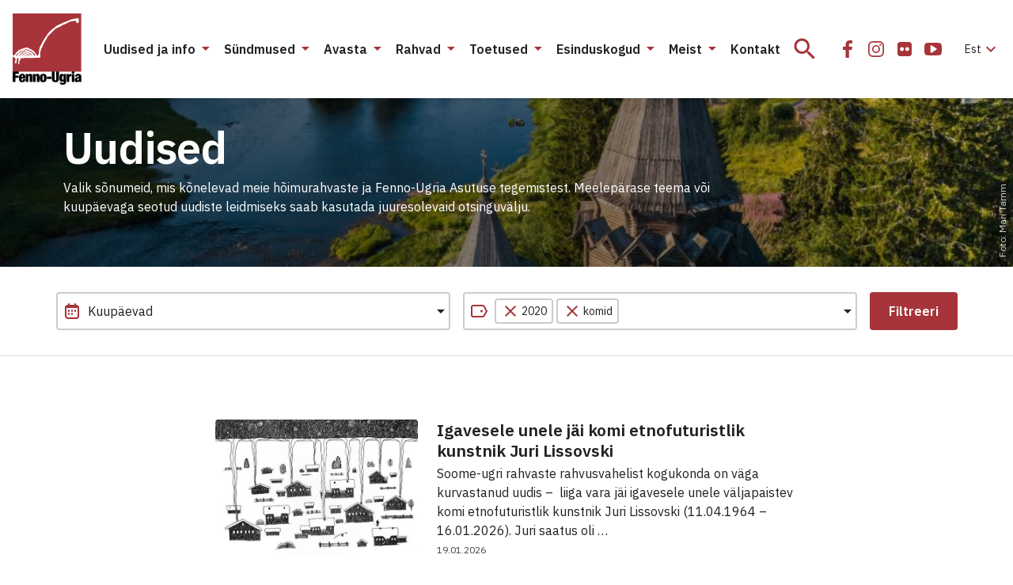

--- FILE ---
content_type: text/html; charset=UTF-8
request_url: https://fennougria.ee/kategooria/uudised/?tag%5B0%5D=2020&tag%5B1%5D=komid
body_size: 29306
content:
<!DOCTYPE html><html lang="et" class="d-flex flex-column"><head><meta charset="UTF-8"><meta name="viewport" content="width=device-width, initial-scale=1.0" /><link rel="icon" href="/favicon.ico?v=1.0.1"><link rel="icon" type="image/png" sizes="32x32" href="https://fennougria.ee/wp-content/themes/fennougria/assets/favicons/favicon.png?v=1.0.1"><link rel="apple-touch-icon" sizes="180x180" href="https://fennougria.ee/wp-content/themes/fennougria/assets/favicons/apple-touch-icon.png?v=1.0.1" /><link rel="manifest" href="https://fennougria.ee/wp-content/themes/fennougria/assets/favicons/site.webmanifest" /><meta name="theme-color" content="#ffffff"><link href="https://fonts.gstatic.com" rel="preconnect" crossorigin><link href="https://fonts.googleapis.com" rel="preconnect" crossorigin> <script>window.dataLayer = window.dataLayer || [];
    function gtag() {
        dataLayer.push(arguments);
    }
    gtag("consent", "default", {
        ad_storage: "denied",
        ad_user_data: "denied", 
        ad_personalization: "denied",
        analytics_storage: "denied",
        functionality_storage: "denied",
        personalization_storage: "denied",
        security_storage: "granted",
        wait_for_update: 2000,
    });
    gtag("set", "ads_data_redaction", true);
    gtag("set", "url_passthrough", true);</script>  <script async src="https://www.googletagmanager.com/gtag/js?id=G-0KR2KLDCP1"></script> <script>window.dataLayer = window.dataLayer || [];
  function gtag(){dataLayer.push(arguments);}
  gtag('js', new Date());

  gtag('config', 'G-0KR2KLDCP1');</script> <meta name='robots' content='index, follow, max-image-preview:large, max-snippet:-1, max-video-preview:-1' /> <script id="cookie-law-info-gcm-var-js">var _ckyGcm = {"status":true,"default_settings":[{"analytics":"denied","advertisement":"denied","functional":"denied","necessary":"granted","ad_user_data":"denied","ad_personalization":"denied","regions":"All"}],"wait_for_update":2000,"url_passthrough":false,"ads_data_redaction":false}</script> <script id="cookie-law-info-gcm-js" type="text/javascript" src="https://fennougria.ee/wp-content/plugins/cookie-law-info/lite/frontend/js/gcm.min.js"></script> <script id="cookieyes" type="text/javascript" src="https://cdn-cookieyes.com/client_data/e94c6e980153f0aaee97f4ab/script.js"></script> <link media="all" href="https://fennougria.ee/wp-content/cache/autoptimize/css/autoptimize_eace637125ac6984e9fb9131a68ebb42.css" rel="stylesheet"><title>Uudised - Fenno-Ugria</title><link rel="canonical" href="https://fennougria.ee/kategooria/uudised/" /><link rel="next" href="https://fennougria.ee/kategooria/uudised/page/2/" /><meta property="og:locale" content="et_EE" /><meta property="og:type" content="article" /><meta property="og:title" content="Uudised - Fenno-Ugria" /><meta property="og:description" content="Valik sõnumeid, mis kõnelevad meie hõimurahvaste ja Fenno-Ugria Asutuse tegemistest. Meelepärase teema või kuupäevaga seotud uudiste leidmiseks saab kasutada juuresolevaid otsinguvälju." /><meta property="og:url" content="https://fennougria.ee/kategooria/uudised/" /><meta property="og:site_name" content="Fenno-Ugria" /><meta name="twitter:card" content="summary_large_image" /> <script type="application/ld+json" class="yoast-schema-graph">{"@context":"https://schema.org","@graph":[{"@type":"CollectionPage","@id":"https://fennougria.ee/kategooria/uudised/","url":"https://fennougria.ee/kategooria/uudised/","name":"Uudised - Fenno-Ugria","isPartOf":{"@id":"https://fennougria.ee/#website"},"primaryImageOfPage":{"@id":"https://fennougria.ee/kategooria/uudised/#primaryimage"},"image":{"@id":"https://fennougria.ee/kategooria/uudised/#primaryimage"},"thumbnailUrl":"https://fennougria.ee/wp-content/uploads/2026/01/d6f807ac-a291-440d-bd4a-5a7a91c5975c.jpeg","breadcrumb":{"@id":"https://fennougria.ee/kategooria/uudised/#breadcrumb"},"inLanguage":"et"},{"@type":"ImageObject","inLanguage":"et","@id":"https://fennougria.ee/kategooria/uudised/#primaryimage","url":"https://fennougria.ee/wp-content/uploads/2026/01/d6f807ac-a291-440d-bd4a-5a7a91c5975c.jpeg","contentUrl":"https://fennougria.ee/wp-content/uploads/2026/01/d6f807ac-a291-440d-bd4a-5a7a91c5975c.jpeg","width":600,"height":422,"caption":"Juri Lissovski. Küla, 2013"},{"@type":"BreadcrumbList","@id":"https://fennougria.ee/kategooria/uudised/#breadcrumb","itemListElement":[{"@type":"ListItem","position":1,"name":"Home","item":"https://fennougria.ee/"},{"@type":"ListItem","position":2,"name":"Uudised"}]},{"@type":"WebSite","@id":"https://fennougria.ee/#website","url":"https://fennougria.ee/","name":"Fenno-Ugria","description":"Koostöös soome-ugri rahvastega aastast 1927","publisher":{"@id":"https://fennougria.ee/#organization"},"potentialAction":[{"@type":"SearchAction","target":{"@type":"EntryPoint","urlTemplate":"https://fennougria.ee/?s={search_term_string}"},"query-input":{"@type":"PropertyValueSpecification","valueRequired":true,"valueName":"search_term_string"}}],"inLanguage":"et"},{"@type":"Organization","@id":"https://fennougria.ee/#organization","name":"Fenno-Ugria","url":"https://fennougria.ee/","logo":{"@type":"ImageObject","inLanguage":"et","@id":"https://fennougria.ee/#/schema/logo/image/","url":"https://fennougria.ee/wp-content/uploads/2020/05/Klotslogo-RU.png","contentUrl":"https://fennougria.ee/wp-content/uploads/2020/05/Klotslogo-RU.png","width":170,"height":142,"caption":"Fenno-Ugria"},"image":{"@id":"https://fennougria.ee/#/schema/logo/image/"},"sameAs":["https://www.facebook.com/fennougria/","https://www.instagram.com/fennougria/","https://www.youtube.com/channel/UC8YOp4Bv3yomOl8fSrxeqzA","https://et.wikipedia.org/wiki/Fenno-Ugria_Asutus"]}]}</script> <link rel='dns-prefetch' href='//fonts.googleapis.com' /> <script>window._wpemojiSettings = {"baseUrl":"https:\/\/s.w.org\/images\/core\/emoji\/16.0.1\/72x72\/","ext":".png","svgUrl":"https:\/\/s.w.org\/images\/core\/emoji\/16.0.1\/svg\/","svgExt":".svg","source":{"concatemoji":"https:\/\/fennougria.ee\/wp-includes\/js\/wp-emoji-release.min.js?ver=6.8.3"}};
/*! This file is auto-generated */
!function(s,n){var o,i,e;function c(e){try{var t={supportTests:e,timestamp:(new Date).valueOf()};sessionStorage.setItem(o,JSON.stringify(t))}catch(e){}}function p(e,t,n){e.clearRect(0,0,e.canvas.width,e.canvas.height),e.fillText(t,0,0);var t=new Uint32Array(e.getImageData(0,0,e.canvas.width,e.canvas.height).data),a=(e.clearRect(0,0,e.canvas.width,e.canvas.height),e.fillText(n,0,0),new Uint32Array(e.getImageData(0,0,e.canvas.width,e.canvas.height).data));return t.every(function(e,t){return e===a[t]})}function u(e,t){e.clearRect(0,0,e.canvas.width,e.canvas.height),e.fillText(t,0,0);for(var n=e.getImageData(16,16,1,1),a=0;a<n.data.length;a++)if(0!==n.data[a])return!1;return!0}function f(e,t,n,a){switch(t){case"flag":return n(e,"\ud83c\udff3\ufe0f\u200d\u26a7\ufe0f","\ud83c\udff3\ufe0f\u200b\u26a7\ufe0f")?!1:!n(e,"\ud83c\udde8\ud83c\uddf6","\ud83c\udde8\u200b\ud83c\uddf6")&&!n(e,"\ud83c\udff4\udb40\udc67\udb40\udc62\udb40\udc65\udb40\udc6e\udb40\udc67\udb40\udc7f","\ud83c\udff4\u200b\udb40\udc67\u200b\udb40\udc62\u200b\udb40\udc65\u200b\udb40\udc6e\u200b\udb40\udc67\u200b\udb40\udc7f");case"emoji":return!a(e,"\ud83e\udedf")}return!1}function g(e,t,n,a){var r="undefined"!=typeof WorkerGlobalScope&&self instanceof WorkerGlobalScope?new OffscreenCanvas(300,150):s.createElement("canvas"),o=r.getContext("2d",{willReadFrequently:!0}),i=(o.textBaseline="top",o.font="600 32px Arial",{});return e.forEach(function(e){i[e]=t(o,e,n,a)}),i}function t(e){var t=s.createElement("script");t.src=e,t.defer=!0,s.head.appendChild(t)}"undefined"!=typeof Promise&&(o="wpEmojiSettingsSupports",i=["flag","emoji"],n.supports={everything:!0,everythingExceptFlag:!0},e=new Promise(function(e){s.addEventListener("DOMContentLoaded",e,{once:!0})}),new Promise(function(t){var n=function(){try{var e=JSON.parse(sessionStorage.getItem(o));if("object"==typeof e&&"number"==typeof e.timestamp&&(new Date).valueOf()<e.timestamp+604800&&"object"==typeof e.supportTests)return e.supportTests}catch(e){}return null}();if(!n){if("undefined"!=typeof Worker&&"undefined"!=typeof OffscreenCanvas&&"undefined"!=typeof URL&&URL.createObjectURL&&"undefined"!=typeof Blob)try{var e="postMessage("+g.toString()+"("+[JSON.stringify(i),f.toString(),p.toString(),u.toString()].join(",")+"));",a=new Blob([e],{type:"text/javascript"}),r=new Worker(URL.createObjectURL(a),{name:"wpTestEmojiSupports"});return void(r.onmessage=function(e){c(n=e.data),r.terminate(),t(n)})}catch(e){}c(n=g(i,f,p,u))}t(n)}).then(function(e){for(var t in e)n.supports[t]=e[t],n.supports.everything=n.supports.everything&&n.supports[t],"flag"!==t&&(n.supports.everythingExceptFlag=n.supports.everythingExceptFlag&&n.supports[t]);n.supports.everythingExceptFlag=n.supports.everythingExceptFlag&&!n.supports.flag,n.DOMReady=!1,n.readyCallback=function(){n.DOMReady=!0}}).then(function(){return e}).then(function(){var e;n.supports.everything||(n.readyCallback(),(e=n.source||{}).concatemoji?t(e.concatemoji):e.wpemoji&&e.twemoji&&(t(e.twemoji),t(e.wpemoji)))}))}((window,document),window._wpemojiSettings);</script> <link rel='stylesheet' id='dashicons-css' href='https://fennougria.ee/wp-includes/css/dashicons.min.css?ver=6.8.3' media='all' /><link rel='stylesheet' id='rwd-font-ibm-plex-sans-css' href='https://fonts.googleapis.com/css2?family=IBM+Plex+Sans%3Aital%2Cwght%400%2C400%3B0%2C600%3B1%2C400%3B1%2C600&#038;display=swap&#038;ver=6.8.3' media='all' /><link rel='stylesheet' id='rwd-material-icons-css' href='https://fonts.googleapis.com/icon?family=Material+Icons+Sharp&#038;ver=6.8.3' media='all' /> <script id="wpml-cookie-js-extra">var wpml_cookies = {"wp-wpml_current_language":{"value":"et","expires":1,"path":"\/"}};
var wpml_cookies = {"wp-wpml_current_language":{"value":"et","expires":1,"path":"\/"}};</script> <script src="https://fennougria.ee/wp-content/cache/autoptimize/js/autoptimize_single_f3606e4db5e156a1b086bcfeb3b2d9b4.js?ver=485900" id="wpml-cookie-js" defer data-wp-strategy="defer"></script> <script src="https://fennougria.ee/wp-content/cache/autoptimize/js/autoptimize_single_00c89feaf4eb0785f32da2fdeaafd465.js?ver=4dce972638272cba13f7" id="tt-accordion-script-js"></script> <script src="https://fennougria.ee/wp-content/themes/fennougria/assets/js/jquery.min.js?ver=1.0.4" id="jquery-js"></script> <script src="https://fennougria.ee/wp-content/cache/autoptimize/js/autoptimize_single_cb89f9614ef3c91b9b06ea7a216ac75f.js?ver=1.0.4" id="select-js"></script> <link rel="https://api.w.org/" href="https://fennougria.ee/wp-json/" /><link rel="alternate" title="JSON" type="application/json" href="https://fennougria.ee/wp-json/wp/v2/categories/415" /></head><body class="archive category category-uudised category-415 wp-custom-logo wp-embed-responsive wp-theme-fennougria d-flex flex-fill flex-column"> <a class="btn btn-outline-primary btn-sm bg-white skip-navigation" href="#site-content">Jäta menüü vahele</a> <svg width="0" height="0" class="d-none"> <symbol xmlns="http://www.w3.org/2000/svg" viewBox="0 0 87 90" id="site_logo"> <g clip-path="url(#clip0)"> <path d="M86.625 0H.027v73.391h86.598V0z" fill="#A7343A" /> <path fill-rule="evenodd" clip-rule="evenodd" d="M83.57 8.493c-.025-.448-.21-.983-.14-1.422-.193-.167-.201-.589-.21-.8-1.395-.694-2.974-.07-4.308.483-1.764-.158-3.711.712-5.413.87-1.685.896-4.124 1.994-6.01 2.59-2.264.8-4.703 1.713-6.721 2.987-2.852 1.028-5.756 2.46-7.914 4.637-1.615 1.054-3.133 2.433-4.66 3.654-2.193 1.774-3.939 4.304-5.457 6.658-3.334 4.409-6.045 9.512-8.37 14.466-.93 1.967-.974 4.68-1.351 6.815-.009 1.002-.14 2.231-.737 3.03-.307.317-.667 1.195-1.167.852-1.053-.623-1.22-2.055-2.097-2.863-1.088-1.774-2.676-3.724-4.668-4.418-.666-.272-1.553-1.194-2.307-.992-1.597-1.924-4.598-2.293-6.887-1.555a54.141 54.141 0 00-7.344 2.872c-1.308.896-2.729 2.117-3.624 3.425-.509.615-1.597 3.083-2.176 3.057-.052-.009-.517.14-.526-.088-.044-.07-.518-.061-.597-.07-.368-.404-.675-.264-.85-.264v2.223c.447.28 1.105.421 1.535.72.42.36.973.667 1.447.852.5.799.869 1.923.527 2.845-.08.738-.623 1.353-.808 2.064-.07.633-.193 1.458.623 1.625.395.343 1.413.615 1.58-.088.044-.632-.448-1.29-.14-1.932.192-.263.096-.658.385-.852.176-.237-.131-2.679.185-2.802.544-.658 2.263-1.133 2.088.211.29.334.158.931.044 1.309-.413.79-.334 1.774-.36 2.644-.377.184-.202 1.045-.254 1.352.21.229.29.73.272 1.037.394.316 1.42.834 1.693.228.009-.132-.351-.659-.456-.852-.5-.72-.325-1.721.254-2.319.333-.588.597-1.791 1.053-2.16.061-.334-.079-.861.184-1.125.412-1.686 12.266-.852 14.477-1.22 2.395-.088 5.422-.08 7.8-.115.298-.166 2.211.194 2.281-.342.992.536.395-2.424.588-2.758-.272-.395-.272-1.932-.272-2.415.368-2.46.895-5.569 2.316-7.694 1.027-2.39 2.29-4.866 3.51-7.14.675-1.433 1.895-2.978 2.843-4.296-.14-.615.166-1.502.596-1.95.544-.975 1.588-1.721 2.43-2.415 2.764-2.82 5.607-6.42 9.038-8.432.991-.413 2.14-1.238 3.237-1.352 1.299-.501 2.694-1.44 3.834-2.231 1.202-.773 3.668-1.52 4.975-2.117 1.606-1.01 3.5-1.915 5.256-2.661 2.193-.545 4.773-1.072 7.054-.94.29.422.42 1.291.588 1.765.5 1.827 2.36 1.107 3-.21.264-.65.29-1.66.132-2.38zM17.663 53.955c-.404.087-.851-.044-1.22-.22-.044-.07-1.57.017-1.623 0-.14-.86 1.737-.457 2.132-.571.018.044.799.729.71.79zm3.466-.519c-.36.51-.422.158-.755-.088-1.044-.333-1.667-1.308-2.588-1.818-2.124-1.387-4.536.905-6.45 1.81.29-1.511 3.563-2.96 5.028-2.82 1.22.132 2.36.817 3.483 1.265.22.29.641.562.957.73-.053.298.386.64.325.921zm3.553-.456c-1.948.825-2.922-2.925-5.343-3.47-2-.755-4.484-1.16-6.309.211-.228.193-.509.597-.754.755-.386.185-.886.299-1.22.598-.904 1.124-2.106 2.459-3.667 2.345.614-.37 1.324-.975 1.833-1.493.474-.58.904-1.221 1.65-1.397.526-.263.912-.826 1.333-1.22.737-.449 1.8-1.055 2.659-1.195.78.061 1.807.316 2.588.255.51.193 1.64.693 2.176.755.369.017.842.114.869.57.272-.07 1.123.334 1.377.413.395 0 .58.43.737.738.51.668 1.544 1.529 2.07 2.135zm3.72.342c-.395.562-.956.413-1.334-.07.08-.334-.263-.879-.438-1.142-.167-.299-.57-.588-.799-.852.062-.184-.14-.527-.21-.685-.369-.492-.816-1.142-1.334-1.52-.78-.456-2.018-.403-2.816-.869-.43-.404-.957-1.22-1.588-1.309-.79-.193-1.632-.623-2.475-.57-.938-.176-2.237.316-3.027.781-.666-.061-1.623.36-2.114.808-.272-.079-.65.325-.799.483-2.746.659-3.667 2.117-5.58 4.032a5.648 5.648 0 00-.78 1.054c-.378-.01-1.141.131-1.01-.51.246-.307.808-.474 1.01-.852.192-.307.315-.755.622-.983.615-.492 1.58-.703 2.062-1.353.027-.703 1.193-1.072 1.536-1.66 3.623-.457 7.431-4.602 11.037-1.853.465.746 1.21.263 1.746.852.29.193.755.413 1.035.64.343.01 1.053.018 1.238.387 2 2.205 3.255 1.529 4.018 5.191z" fill="#fff" /> <path d="M0 73.347h7.835v2.82H3.448v2.266h4.115v2.705H3.448v5.454H0V73.347z" fill="#000" /> <path fill-rule="evenodd" clip-rule="evenodd" d="M11.221 82.14v1.317c0 1.097.448 1.352.904 1.352.597 0 .948-.369.948-1.739h3c-.052 2.45-1.167 3.786-3.93 3.786-3.203 0-4.264-1.467-4.264-5.27 0-3.838 1.237-5.288 4.264-5.288 2.667 0 4.018 1.186 4.018 4.822v1.02h-4.94zm1.834-2.267c0-1.054-.202-1.537-.93-1.537-.684 0-.904.483-.904 1.537v.448h1.834v-.448z" fill="#000" /> <path d="M19.74 76.553h-3.22v10.021h3.335v-6.622c0-.834.228-1.186.816-1.186.596 0 .816.352.816 1.186v6.622h3.334v-7.562c0-2.152-1.15-2.722-2.615-2.722-1.167 0-2 .5-2.43 1.484h-.035v-1.221zM25.576 76.553h3.22v1.22h.035c.43-.983 1.263-1.483 2.43-1.483 1.465 0 2.615.57 2.615 2.722v7.562h-3.334v-6.622c0-.834-.22-1.186-.816-1.186-.588 0-.816.352-.816 1.186v6.622h-3.334V76.553z" fill="#000" /> <path fill-rule="evenodd" clip-rule="evenodd" d="M34.34 81.56c0 2.898.36 5.287 4.265 5.287 3.755 0 4.255-2.653 4.264-5.27 0-2.898-.36-5.287-4.264-5.287-3.764 0-4.264 2.652-4.264 5.27zm5.195.017c0 2.52-.167 3.118-.93 3.118-.746 0-.93-.597-.93-3.118 0-2.538.193-3.136.93-3.136.763 0 .93.598.93 3.136z" fill="#000" /> <path d="M43.176 79.82h5.782v2.82h-5.782v-2.82zM53.012 82.894v-9.547h-3.448v8.678c0 3.706 1.597 4.822 4.483 4.822 2.887 0 4.484-1.116 4.484-4.822v-8.678h-3.448v9.547c0 1.283-.386 1.616-1.036 1.616s-1.035-.333-1.035-1.616z" fill="#000" /> <path fill-rule="evenodd" clip-rule="evenodd" d="M64.426 76.553h3.115v9.863c0 2.74-1.834 3.575-4.185 3.575-2.15 0-3.834-.536-3.887-2.82h3c0 .501.316.782.834.782.5 0 1.018-.131 1.018-1.238v-1.906h-.035c-.43 1.168-1.351 1.502-2.264 1.502-1.333 0-2.93-.782-2.93-4.954 0-3.855 1.167-5.059 3.097-5.059.947 0 1.834.448 2.202 1.651h.035v-1.396zm-1.035 7.272c.614 0 .93-.386.93-2.52 0-2.073-.316-2.521-.93-2.521-.632 0-.965.448-.965 2.52 0 2.126.333 2.521.965 2.521z" fill="#000" /> <path d="M71.48 76.553H68.25v10.048h3.334v-5.472c0-1.335.685-1.783 1.869-1.783.28 0 .535.018.834.07v-3.118h-.536c-.974 0-1.868.65-2.237 1.854h-.035v-1.599zM74.727 73.347h3.334v2.486h-3.334v-2.486zM74.727 76.553h3.334v10.03h-3.334v-10.03z" fill="#000" /> <path fill-rule="evenodd" clip-rule="evenodd" d="M83.572 85.685c.036.328.068.613.175.898v-.017h3.229c-.281-.519-.316-1.221-.316-2.17v-4.892c0-2.59-1.632-3.223-3.966-3.223-1.518 0-3.834.483-3.834 3.372h2.886c.018-1.053.299-1.335.948-1.335.57 0 .851.317.851.931 0 .615-.263.931-.983 1.098l-1.316.317c-2.132.5-2.781 1.37-2.781 3.223 0 1.713.763 2.951 2.781 2.951 1.027 0 1.895-.5 2.264-1.388h.035l.027.235zm-.036-3.941v1.203c0 1.116-.29 1.651-1.035 1.66-.5 0-.816-.43-.816-1.098 0-.667.167-1.063.684-1.3.2-.09.388-.139.556-.181.251-.064.455-.115.576-.284h.035z" fill="#000" /> </g> <defs> <clipPath id="clip0"> <path fill="#fff" d="M0 0h86.966v90H0z" /> </clipPath> </defs> </symbol> <symbol xmlns="http://www.w3.org/2000/svg" viewBox="0 0 24 24" id="icon_email"> <path d="M22 4H2v16h20V4zm-2 4l-8 5-8-5V6l8 5 8-5v2z" /> </symbol> <symbol xmlns="http://www.w3.org/2000/svg" viewBox="0 0 32 32" id="icon_facebook"> <path d="M10 16.965h3.547V27h4.242V16.963h3.538l.532-3.91h-4.07v-2.497c0-1.132.33-1.904 2.035-1.904H22V5.153C21.624 5.107 20.334 5 18.83 5c-3.136 0-5.283 1.823-5.283 5.17v2.884H10v3.911z" /> </symbol> <symbol xmlns="http://www.w3.org/2000/svg" viewBox="0 0 32 32" id="icon_flickr"> <path d="M24.01 7.99A3.25 3.25 0 0021.625 7h-11.25c-.93 0-1.725.33-2.385.99-.66.66-.99 1.455-.99 2.385v11.25c0 .93.33 1.725.99 2.385.66.66 1.455.99 2.385.99h11.25c.93 0 1.725-.33 2.385-.99.66-.66.99-1.456.99-2.385v-11.25c0-.93-.33-1.725-.99-2.385zm-9.557 9.768a2.394 2.394 0 01-1.758.727 2.394 2.394 0 01-1.757-.727A2.395 2.395 0 0110.21 16c0-.688.242-1.274.727-1.758a2.394 2.394 0 011.757-.727c.688 0 1.274.243 1.758.727.485.484.727 1.07.727 1.758 0 .687-.242 1.273-.727 1.758zm6.61 0a2.393 2.393 0 01-1.758.727 2.395 2.395 0 01-1.758-.727A2.395 2.395 0 0116.82 16c0-.688.242-1.274.727-1.758a2.395 2.395 0 011.758-.727c.687 0 1.273.243 1.757.727.485.484.727 1.07.727 1.758 0 .687-.242 1.273-.727 1.758z" /> </symbol> <symbol xmlns="http://www.w3.org/2000/svg" viewBox="0 0 24 24" id="icon_flickr_24"> <path d="M20.1739 4.66202C19.514 4.00196 18.7189 3.67188 17.7893 3.67188H6.53909C5.60947 3.67188 4.81441 4.00196 4.15422 4.66202C3.49416 5.32219 3.16406 6.11721 3.16406 7.04685V18.2968C3.16406 19.2263 3.49416 20.0214 4.15422 20.6816C4.81441 21.3418 5.60947 21.6719 6.53909 21.6719H17.7892C18.7188 21.6719 19.5139 21.3418 20.1738 20.6816C20.834 20.0214 21.1641 19.2264 21.1641 18.2968V7.04685C21.164 6.11721 20.8339 5.32219 20.1739 4.66202ZM10.6173 14.4296C10.1328 14.9141 9.54704 15.1564 8.85943 15.1564C8.17191 15.1564 7.58601 14.9141 7.10163 14.4296C6.61732 13.9453 6.37507 13.3595 6.37507 12.6718C6.37507 11.9841 6.61716 11.3983 7.10163 10.914C7.58589 10.4296 8.17191 10.1873 8.85943 10.1873C9.547 10.1873 10.1328 10.4296 10.6173 10.914C11.1016 11.3983 11.3438 11.9841 11.3438 12.6718C11.3438 13.3592 11.1016 13.9453 10.6173 14.4296ZM17.2265 14.4296C16.7424 14.9141 16.1564 15.1564 15.4687 15.1564C14.7813 15.1564 14.1953 14.9141 13.7106 14.4296C13.2266 13.9453 12.9842 13.3595 12.9842 12.6718C12.9842 11.9841 13.2266 11.3983 13.7106 10.914C14.1953 10.4296 14.7811 10.1873 15.4687 10.1873C16.1561 10.1873 16.7422 10.4296 17.2265 10.914C17.7108 11.3983 17.9533 11.9841 17.9533 12.6718C17.9533 13.3592 17.7108 13.9453 17.2265 14.4296Z" /> </symbol> <symbol xmlns="http://www.w3.org/2000/svg" viewBox="0 0 32 32" id="icon_instagram"> <path fill-rule="evenodd" clip-rule="evenodd" d="M16 11a5 5 0 100 10 5 5 0 000-10zm-3.333 5a3.333 3.333 0 116.666 0 3.333 3.333 0 01-6.666 0z" /> <path d="M22.667 10.583a1.25 1.25 0 11-2.5 0 1.25 1.25 0 012.5 0z" /> <path fill-rule="evenodd" clip-rule="evenodd" d="M11.833 6A5.833 5.833 0 006 11.833v8.334A5.833 5.833 0 0011.833 26h8.334A5.833 5.833 0 0026 20.167v-8.334A5.833 5.833 0 0020.167 6h-8.334zm-4.166 5.833a4.167 4.167 0 014.166-4.166h8.334a4.167 4.167 0 014.166 4.166v8.334a4.167 4.167 0 01-4.166 4.166h-8.334a4.167 4.167 0 01-4.166-4.166v-8.334z" /> </symbol> <symbol xmlns="http://www.w3.org/2000/svg" viewBox="0 0 32 32" id="icon_twitter"> <path d="M11.919 25c8.302 0 12.842-6.926 12.842-12.932 0-.196 0-.392-.013-.587A9.219 9.219 0 0027 9.128a8.962 8.962 0 01-2.593.715 4.555 4.555 0 001.985-2.514 9.007 9.007 0 01-2.866 1.104 4.49 4.49 0 00-5.423-.894A4.537 4.537 0 0016.12 9.67a4.579 4.579 0 00-.286 2.907c-1.795-.09-3.55-.56-5.153-1.378a12.832 12.832 0 01-4.15-3.37 4.576 4.576 0 00-.494 3.311 4.549 4.549 0 001.892 2.755 4.455 4.455 0 01-2.049-.569v.058c0 1.05.361 2.066 1.021 2.878a4.51 4.51 0 002.6 1.577 4.476 4.476 0 01-2.038.078c.289.903.85 1.693 1.606 2.259.756.566 1.67.88 2.611.898A9.017 9.017 0 015 22.958a12.715 12.715 0 006.919 2.039" /> </symbol> <symbol xmlns="http://www.w3.org/2000/svg" viewBox="0 0 32 32" id="icon_youtube"> <path d="M26.988 14.125a24.945 24.945 0 00-.104-1.706 15.787 15.787 0 00-.265-1.844 2.92 2.92 0 00-.853-1.538 2.596 2.596 0 00-1.528-.725C22.42 8.104 19.675 8 16 8s-6.42.104-8.238.312a2.569 2.569 0 00-1.522.725c-.434.417-.716.93-.847 1.538a14.068 14.068 0 00-.276 1.844 24.975 24.975 0 00-.105 1.706C5.004 14.575 5 15.2 5 16s.004 1.425.012 1.875c.009.45.043 1.019.105 1.706.061.688.149 1.302.264 1.844.13.608.415 1.12.853 1.537.438.417.947.659 1.528.725C9.58 23.896 12.325 24 16 24s6.42-.104 8.238-.313a2.569 2.569 0 001.522-.725c.434-.416.716-.929.847-1.537a14.09 14.09 0 00.277-1.844c.06-.687.095-1.256.104-1.706.008-.45.012-1.075.012-1.875s-.004-1.425-.012-1.875zm-6.642 2.55l-6.286 4a.691.691 0 01-.417.125.837.837 0 01-.38-.1.746.746 0 01-.406-.7v-8c0-.316.135-.55.405-.7.279-.15.545-.142.798.025l6.286 4c.245.142.368.367.368.675 0 .308-.122.534-.368.675z" /> </symbol> <symbol xmlns="http://www.w3.org/2000/svg" viewBox="0 0 24 24" id="icon_vk"> <g clip-path="url(#clip0)"> <path d="M23.873 17.52a1.657 1.657 0 00-.082-.157c-.416-.75-1.212-1.67-2.386-2.761l-.025-.025-.012-.013-.013-.012h-.013c-.533-.508-.87-.85-1.012-1.025-.258-.333-.316-.67-.175-1.012.1-.258.475-.804 1.125-1.637.341-.442.612-.796.812-1.062 1.441-1.916 2.066-3.14 1.874-3.674l-.074-.124c-.05-.075-.18-.144-.387-.207-.209-.062-.475-.072-.8-.03l-3.599.024a.467.467 0 00-.25.006l-.163.038-.062.031-.05.038a.556.556 0 00-.137.13.86.86 0 00-.125.22 20.41 20.41 0 01-1.337 2.811c-.308.517-.592.964-.85 1.343-.258.38-.475.659-.65.837-.175.18-.333.323-.475.431-.141.109-.25.155-.324.138a8.938 8.938 0 01-.213-.05.83.83 0 01-.281-.306 1.372 1.372 0 01-.144-.487 5.39 5.39 0 01-.043-.507c-.004-.141-.003-.341.006-.6.009-.258.012-.433.012-.524 0-.317.007-.66.019-1.031l.031-.881c.009-.217.013-.446.013-.687 0-.242-.015-.431-.044-.569a1.95 1.95 0 00-.13-.4.674.674 0 00-.257-.3 1.443 1.443 0 00-.419-.169c-.441-.1-1.004-.154-1.687-.162-1.55-.017-2.545.084-2.986.3a1.683 1.683 0 00-.475.375c-.15.183-.171.283-.063.3.5.075.854.254 1.062.537l.075.15c.059.108.117.3.175.575a5.8 5.8 0 01.113.912 9.726 9.726 0 010 1.562c-.042.433-.081.77-.119 1.012a2.027 2.027 0 01-.169.587c-.075.15-.125.242-.15.275a.215.215 0 01-.062.063.936.936 0 01-.337.062c-.117 0-.259-.058-.425-.175a3 3 0 01-.519-.48 6.433 6.433 0 01-.606-.857c-.225-.366-.458-.8-.7-1.3l-.2-.362a31.154 31.154 0 01-.512-1.018 19.632 19.632 0 01-.575-1.294.824.824 0 00-.3-.4l-.062-.037a.855.855 0 00-.2-.106 1.326 1.326 0 00-.287-.081L.8 5.779c-.35 0-.587.08-.712.238l-.05.075a.404.404 0 00-.038.2c0 .092.025.204.075.337a41.238 41.238 0 001.63 3.4c.588 1.09 1.098 1.97 1.531 2.636.433.666.875 1.295 1.325 1.886.45.592.748.971.893 1.137.146.167.26.292.344.375l.312.3c.2.2.494.44.881.719.388.279.817.554 1.287.825.471.27 1.019.491 1.644.662.624.17 1.233.24 1.824.206h1.437c.292-.025.512-.117.662-.275l.05-.063a.83.83 0 00.094-.23c.03-.105.044-.22.044-.344a4.12 4.12 0 01.08-.968c.063-.288.134-.504.213-.65a1.598 1.598 0 01.482-.55.797.797 0 01.1-.043c.2-.067.434-.003.706.193.27.196.524.438.762.725.237.288.522.61.856.968.333.359.625.625.874.8l.25.15c.167.1.384.192.65.275.266.083.5.104.7.063l3.199-.05c.316 0 .562-.053.737-.157.175-.104.279-.218.312-.343a.97.97 0 00.007-.425 1.574 1.574 0 00-.088-.331z" /> </g> <defs> <clipPath id="clip0"> <path fill="#fff" d="M0 0h24v24H0z" /> </clipPath> </defs> </symbol> <symbol xmlns="http://www.w3.org/2000/svg" viewBox="0 0 25 24" id="icon_after"> <path d="M4.5 12h14m0 0l-7-7m7 7l-7 7" stroke-width="2" stroke-linecap="round" stroke-linejoin="round"/> </symbol> <symbol xmlns="http://www.w3.org/2000/svg" viewBox="0 0 24 24" id="icon_arrow-left"> <path d="M17 1L6 12l11 11" stroke-width="2" stroke-linecap="round" stroke-linejoin="round" fill="none" /> </symbol> <symbol xmlns="http://www.w3.org/2000/svg" viewBox="0 0 24 24" id="icon_arrow-right"> <path d="M6 23l11-11L6 1" stroke-width="2" stroke-linecap="round" stroke-linejoin="round" fill="none" /> </symbol> <symbol xmlns="http://www.w3.org/2000/svg" viewBox="0 0 24 24" id="icon_calendar"> <rect x="4" y="5" width="16" height="16" rx="3" stroke-width="2" fill="none"/> <path d="M8 11v1m4 0v-1m4 0v1m-8 3v1m4 0v-1M8 3v1m8-1v1" stroke-width="2" stroke-linecap="round"/> <path d="M5 7h14" stroke-width="2"/> </symbol> <symbol xmlns="http://www.w3.org/2000/svg" viewBox="0 0 24 24" id="icon_caret"> <circle cx="12" cy="12" r="11" stroke-width="2" fill="none" class="icon-stroke"/> <path fill-rule="evenodd" clip-rule="evenodd" d="M10 7L15 12L10 17L10 7Z" class="icon" /> </symbol> <symbol xmlns="http://www.w3.org/2000/svg" viewBox="0 0 24 24" id="icon_clear"> <path d="M18 6L12 12M6 18L12 12M12 12L18 18M12 12L6 6" stroke-width="2" stroke-linecap="round" stroke-linejoin="round" /> </symbol> <symbol xmlns="http://www.w3.org/2000/svg" viewBox="0 0 24 24" id="icon_clear_large"> <path d="M20.997 21.003L11.995 12 2.996 3" stroke="#a7343a" stroke-width="2" stroke-linecap="round" stroke-linejoin="round"/> <path d="M20.995 3l-9 9-8.993 9" stroke="#a7343a" stroke-width="2" stroke-linecap="round" stroke-linejoin="round"/> </symbol> <symbol xmlns="http://www.w3.org/2000/svg" viewBox="0 0 24 24" id="icon_filter"> <path d="M22.5 2h-20v2l8 8v8l4 2V12l8-8V2z" /> </symbol> <symbol xmlns="http://www.w3.org/2000/svg" viewBox="0 0 24 24" id="icon_label-gray"> <path d="M16.84 5H5a2 2 0 00-2 2v10a2 2 0 002 2h11.84a2 2 0 001.736-1.008L22 12l-3.424-5.992A2 2 0 0016.839 5z" fill="none" stroke="#cccccc" stroke-width="2"/> <circle cx="15.5" cy="12" r="1.5" fill="#cccccc"/> </symbol> <symbol xmlns="http://www.w3.org/2000/svg" viewBox="0 0 10 10" id="icon_link-out"> <path d="M3.5 6.5l6-6m0 0h-4m4 0v4M7.5 7v1A1.5 1.5 0 016 9.5H2A1.5 1.5 0 01.5 8V4A1.5 1.5 0 012 2.5h1" fill="none" stroke-linecap="round" stroke-linejoin="round"/> </symbol> </svg><header class="header-nav"><div id="alerts"></div><div id="navbar-full" class="navbar-full w-100 js-navbar"><nav class="navbar-top navbar py-1 py-xl-4 px-4 navbar-expand-xl navbar-light bg-white"> <a class="navbar-brand mr-0 mr-xl-7 d-flex align-items-center" href="https://fennougria.ee"> <svg width="87" height="90"> <use xlink:href="#site_logo"></use> </svg> </a><div class="d-none d-xl-flex align-items-center"><ul class="navbar-nav align-items-center mb-xl-n2"><li class="nav-item mr-xl-3 mr-xxl-6 mb-xl-2 d-flex position-relative dropdown"><a href="https://fennougria.ee/uudised-ja-info/" class="nav-link font-weight-bold text-nowrap py-0">Uudised ja info</a><button class="btn p-0 border-0 fixed-width-24px nav-subpages-toggle" type="button" data-toggle="dropdown" data-display="static" data-reference="parent" aria-haspopup="true" aria-expanded="false" aria-label="Näita alamlehti"></button><div class="dropdown-menu"><div class="dropdown-item p-0"><a href="https://fennougria.ee/uudised-ja-info/pressiteated/" class="dropdown-item w-auto pr-3 flex-fill"><span>Pressiteated</span></a></div><div class="dropdown-item p-0"><a href="https://fennougria.ee/uudised-ja-info/uudiskirjad/" class="dropdown-item w-auto pr-3 flex-fill"><span>Uudiskirjad 2012-2015</span></a></div><div class="dropdown-item p-0"><a href="https://fennougria.ee/uudised-ja-info/trukised/" class="dropdown-item w-auto pr-3 flex-fill"><span>Trükised</span></a></div><div class="dropdown-item p-0"><a href="https://fennougria.ee/uudised-ja-info/soome-ugri-meediakanalid/" class="dropdown-item w-auto pr-3 flex-fill"><span>Soome-ugri meediakanalid</span></a></div><div class="dropdown-item p-0"><a href="https://fennougria.ee/uudised-ja-info/soome-ugri-vikipeedia/" class="dropdown-item w-auto pr-3 flex-fill"><span>Soome-ugri vikipeedia</span></a></div><div class="dropdown-item p-0 d-flex dropdown dropright"><a href="https://fennougria.ee/uudised-ja-info/artiklid-ja-saated/" class="dropdown-item w-auto pr-3 flex-fill"><span>Artiklid ja saated</span></a><button class="btn p-0 border-0 fixed-width-24px fixed-width-xl-40px nav-subpages-toggle" type="button" data-toggle="dropdown" data-display="dynamic" data-reference="parent" aria-haspopup="true" aria-expanded="false" aria-label="Näita alamlehti"></button><div class="dropdown-menu"><div class="dropdown-item p-0"><a href="https://fennougria.ee/uudised-ja-info/artiklid-ja-saated/artiklid/" class="dropdown-item w-auto pr-3 flex-fill"><span>Artiklid</span></a></div><div class="dropdown-item p-0"><a href="https://fennougria.ee/uudised-ja-info/artiklid-ja-saated/telesaated/" class="dropdown-item w-auto pr-3 flex-fill"><span>Telesaated</span></a></div><div class="dropdown-item p-0"><a href="https://fennougria.ee/uudised-ja-info/artiklid-ja-saated/raadiosaated/" class="dropdown-item w-auto pr-3 flex-fill"><span>Raadiosaated</span></a></div></div></div></div></li><li class="nav-item mr-xl-3 mr-xxl-6 mb-xl-2 d-flex position-relative dropdown"><a href="https://fennougria.ee/sundmused/" class="nav-link font-weight-bold text-nowrap py-0">Sündmused</a><button class="btn p-0 border-0 fixed-width-24px nav-subpages-toggle" type="button" data-toggle="dropdown" data-display="static" data-reference="parent" aria-haspopup="true" aria-expanded="false" aria-label="Näita alamlehti"></button><div class="dropdown-menu"><div class="dropdown-item p-0 d-flex dropdown dropright"><a href="https://fennougria.ee/sundmused/poliskeelte-kumnend-2022-2032/" class="dropdown-item w-auto pr-3 flex-fill"><span>Põliskeelte kümnend</span></a><button class="btn p-0 border-0 fixed-width-24px fixed-width-xl-40px nav-subpages-toggle" type="button" data-toggle="dropdown" data-display="dynamic" data-reference="parent" aria-haspopup="true" aria-expanded="false" aria-label="Näita alamlehti"></button><div class="dropdown-menu"><div class="dropdown-item p-0"><a href="https://fennougria.ee/sundmused/poliskeelte-kumnend-2022-2032/karjala-margiline-tahendus-2022/" class="dropdown-item w-auto pr-3 flex-fill"><span>Karjala märgiline tähendus</span></a></div><div class="dropdown-item p-0"><a href="https://fennougria.ee/sundmused/poliskeelte-kumnend-2022-2032/reis-umber-soome-ugri-maailma/" class="dropdown-item w-auto pr-3 flex-fill"><span>Reis ümber soome-ugri maailma</span></a></div><div class="dropdown-item p-0"><a href="https://fennougria.ee/sundmused/poliskeelte-kumnend-2022-2032/poliskeeled2019/" class="dropdown-item w-auto pr-3 flex-fill"><span>Põliskeelte aasta</span></a></div><div class="dropdown-item p-0"><a href="https://fennougria.ee/sundmused/poliskeelte-kumnend-2022-2032/meediakajastus-idil-eesti/" class="dropdown-item w-auto pr-3 flex-fill"><span>Meediakajastus</span></a></div></div></div><div class="dropdown-item p-0 d-flex dropdown dropright"><a href="https://fennougria.ee/sundmused/hoimuklubi/" class="dropdown-item w-auto pr-3 flex-fill"><span>Hõimuklubi</span></a><button class="btn p-0 border-0 fixed-width-24px fixed-width-xl-40px nav-subpages-toggle" type="button" data-toggle="dropdown" data-display="dynamic" data-reference="parent" aria-haspopup="true" aria-expanded="false" aria-label="Näita alamlehti"></button><div class="dropdown-menu"><div class="dropdown-item p-0"><a href="https://fennougria.ee/sundmused/hoimuklubi/hoimuklubi-milles-uba/" class="dropdown-item w-auto pr-3 flex-fill"><span>Milles uba?</span></a></div><div class="dropdown-item p-0"><a href="https://fennougria.ee/sundmused/hoimuklubi/ermi-hoimuklubi/" class="dropdown-item w-auto pr-3 flex-fill"><span>ERMi Hõimuklubi</span></a></div><div class="dropdown-item p-0"><a href="https://fennougria.ee/sundmused/hoimuklubi/hoimuklubi-arhiiv/" class="dropdown-item w-auto pr-3 flex-fill"><span>Arhiiv</span></a></div></div></div><div class="dropdown-item p-0 d-flex dropdown dropright"><a href="https://fennougria.ee/sundmused/hoimupaevad/" class="dropdown-item w-auto pr-3 flex-fill"><span>Hõimupäevad</span></a><button class="btn p-0 border-0 fixed-width-24px fixed-width-xl-40px nav-subpages-toggle" type="button" data-toggle="dropdown" data-display="dynamic" data-reference="parent" aria-haspopup="true" aria-expanded="false" aria-label="Näita alamlehti"></button><div class="dropdown-menu"><div class="dropdown-item p-0 d-flex dropdown dropright"><a href="https://fennougria.ee/sundmused/hoimupaevad/hoimupaevad-hoimupaevad/" class="dropdown-item w-auto pr-3 flex-fill"><span>Milles uba? 🤔</span></a><button class="btn p-0 border-0 fixed-width-24px fixed-width-xl-40px nav-subpages-toggle" type="button" data-toggle="dropdown" data-display="dynamic" data-reference="parent" aria-haspopup="true" aria-expanded="false" aria-label="Näita alamlehti"></button><div class="dropdown-menu"><div class="dropdown-item p-0"><a href="https://fennougria.ee/sundmused/hoimupaevad/hoimupaevad-hoimupaevad/hoimupaevad-2025/" class="dropdown-item w-auto pr-3 flex-fill"><span>Hõimupäevad 2025</span></a></div><div class="dropdown-item p-0"><a href="https://fennougria.ee/sundmused/hoimupaevad/hoimupaevad-hoimupaevad/hoimupaevad-2024/" class="dropdown-item w-auto pr-3 flex-fill"><span>2024</span></a></div><div class="dropdown-item p-0"><a href="https://fennougria.ee/sundmused/hoimupaevad/hoimupaevad-hoimupaevad/2023-2/" class="dropdown-item w-auto pr-3 flex-fill"><span>2023</span></a></div><div class="dropdown-item p-0 d-flex dropdown dropright"><a href="https://fennougria.ee/sundmused/hoimupaevad/hoimupaevad-hoimupaevad/hoimupaevad-2022/" class="dropdown-item w-auto pr-3 flex-fill"><span>🌌2022</span></a><button class="btn p-0 border-0 fixed-width-24px fixed-width-xl-40px nav-subpages-toggle" type="button" data-toggle="dropdown" data-display="dynamic" data-reference="parent" aria-haspopup="true" aria-expanded="false" aria-label="Näita alamlehti"></button><div class="dropdown-menu"><div class="dropdown-item p-0"><a href="https://fennougria.ee/sundmused/hoimupaevad/hoimupaevad-hoimupaevad/hoimupaevad-2022/mis-kus-millal-2022/" class="dropdown-item w-auto pr-3 flex-fill"><span>🌌 Mis? Kus? Millal?</span></a></div><div class="dropdown-item p-0"><a href="https://fennougria.ee/sundmused/hoimupaevad/hoimupaevad-hoimupaevad/hoimupaevad-2022/filmiprogramm-2022/" class="dropdown-item w-auto pr-3 flex-fill"><span>🌌 Filmiprogramm</span></a></div><div class="dropdown-item p-0"><a href="https://fennougria.ee/sundmused/hoimupaevad/hoimupaevad-hoimupaevad/hoimupaevad-2022/esinejad-2022/" class="dropdown-item w-auto pr-3 flex-fill"><span>🌌 Esinejad</span></a></div><div class="dropdown-item p-0"><a href="https://fennougria.ee/sundmused/hoimupaevad/hoimupaevad-hoimupaevad/hoimupaevad-2022/konverents-2022/" class="dropdown-item w-auto pr-3 flex-fill"><span>🌌 Konverents</span></a></div><div class="dropdown-item p-0"><a href="https://fennougria.ee/sundmused/hoimupaevad/hoimupaevad-hoimupaevad/hoimupaevad-2022/kontserdid-2022/" class="dropdown-item w-auto pr-3 flex-fill"><span>🌌 Kontserdid</span></a></div><div class="dropdown-item p-0"><a href="https://fennougria.ee/sundmused/hoimupaevad/hoimupaevad-hoimupaevad/hoimupaevad-2022/naitused-2022/" class="dropdown-item w-auto pr-3 flex-fill"><span>🌌 Näitused</span></a></div><div class="dropdown-item p-0"><a href="https://fennougria.ee/sundmused/hoimupaevad/hoimupaevad-hoimupaevad/hoimupaevad-2022/meediakajastus-2022/" class="dropdown-item w-auto pr-3 flex-fill"><span>🌌 Meediakajastus</span></a></div><div class="dropdown-item p-0"><a href="https://fennougria.ee/sundmused/hoimupaevad/hoimupaevad-hoimupaevad/hoimupaevad-2022/toetajad-2022/" class="dropdown-item w-auto pr-3 flex-fill"><span>🌌 Toetajad</span></a></div></div></div><div class="dropdown-item p-0 d-flex dropdown dropright"><a href="https://fennougria.ee/sundmused/hoimupaevad/hoimupaevad-hoimupaevad/hoimupaevad-2021/" class="dropdown-item w-auto pr-3 flex-fill"><span>2021</span></a><button class="btn p-0 border-0 fixed-width-24px fixed-width-xl-40px nav-subpages-toggle" type="button" data-toggle="dropdown" data-display="dynamic" data-reference="parent" aria-haspopup="true" aria-expanded="false" aria-label="Näita alamlehti"></button><div class="dropdown-menu"><div class="dropdown-item p-0"><a href="https://fennougria.ee/sundmused/hoimupaevad/hoimupaevad-hoimupaevad/hoimupaevad-2021/kus-mis-ja-millal/" class="dropdown-item w-auto pr-3 flex-fill"><span>🍃Mis, kus, millal?</span></a></div><div class="dropdown-item p-0"><a href="https://fennougria.ee/sundmused/hoimupaevad/hoimupaevad-hoimupaevad/hoimupaevad-2021/piletid-ja-sissepaas/" class="dropdown-item w-auto pr-3 flex-fill"><span>🍃Piletid, sissepääs</span></a></div><div class="dropdown-item p-0"><a href="https://fennougria.ee/sundmused/hoimupaevad/hoimupaevad-hoimupaevad/hoimupaevad-2021/konverents-2021-soome-ugri-rahvad-ja-keskkonnaprobleemid/" class="dropdown-item w-auto pr-3 flex-fill"><span>🍃Konverents</span></a></div><div class="dropdown-item p-0"><a href="https://fennougria.ee/sundmused/hoimupaevad/hoimupaevad-hoimupaevad/hoimupaevad-2021/filmiprogramm-hp-2021/" class="dropdown-item w-auto pr-3 flex-fill"><span>🍃Filmiprogramm</span></a></div><div class="dropdown-item p-0"><a href="https://fennougria.ee/sundmused/hoimupaevad/hoimupaevad-hoimupaevad/hoimupaevad-2021/artistid-2021/" class="dropdown-item w-auto pr-3 flex-fill"><span>🍃Artistid</span></a></div><div class="dropdown-item p-0"><a href="https://fennougria.ee/sundmused/hoimupaevad/hoimupaevad-hoimupaevad/hoimupaevad-2021/kontserdid-hp-2021/" class="dropdown-item w-auto pr-3 flex-fill"><span>🍃Kontserdid</span></a></div><div class="dropdown-item p-0"><a href="https://fennougria.ee/sundmused/hoimupaevad/hoimupaevad-hoimupaevad/hoimupaevad-2021/naitused-hp-2021/" class="dropdown-item w-auto pr-3 flex-fill"><span>🍃Näitused</span></a></div><div class="dropdown-item p-0"><a href="https://fennougria.ee/sundmused/hoimupaevad/hoimupaevad-hoimupaevad/hoimupaevad-2021/toetajad-2021/" class="dropdown-item w-auto pr-3 flex-fill"><span>🍃Toetajad</span></a></div><div class="dropdown-item p-0"><a href="https://fennougria.ee/sundmused/hoimupaevad/hoimupaevad-hoimupaevad/hoimupaevad-2021/meediakajastus-2021/" class="dropdown-item w-auto pr-3 flex-fill"><span>🍃Meediakajastus</span></a></div></div></div><div class="dropdown-item p-0 d-flex dropdown dropright"><a href="https://fennougria.ee/sundmused/hoimupaevad/hoimupaevad-hoimupaevad/hoimupaevad-2020/" class="dropdown-item w-auto pr-3 flex-fill"><span>🪟2020</span></a><button class="btn p-0 border-0 fixed-width-24px fixed-width-xl-40px nav-subpages-toggle" type="button" data-toggle="dropdown" data-display="dynamic" data-reference="parent" aria-haspopup="true" aria-expanded="false" aria-label="Näita alamlehti"></button><div class="dropdown-menu"><div class="dropdown-item p-0"><a href="https://fennougria.ee/sundmused/hoimupaevad/hoimupaevad-hoimupaevad/hoimupaevad-2020/kava-2020/" class="dropdown-item w-auto pr-3 flex-fill"><span>Kava 2020</span></a></div><div class="dropdown-item p-0"><a href="https://fennougria.ee/sundmused/hoimupaevad/hoimupaevad-hoimupaevad/hoimupaevad-2020/ansamblid/" class="dropdown-item w-auto pr-3 flex-fill"><span>Ansamblid</span></a></div><div class="dropdown-item p-0"><a href="https://fennougria.ee/sundmused/hoimupaevad/hoimupaevad-hoimupaevad/hoimupaevad-2020/kontserdid/" class="dropdown-item w-auto pr-3 flex-fill"><span>Kontserdid</span></a></div><div class="dropdown-item p-0"><a href="https://fennougria.ee/sundmused/hoimupaevad/hoimupaevad-hoimupaevad/hoimupaevad-2020/konverents/" class="dropdown-item w-auto pr-3 flex-fill"><span>Konverents</span></a></div><div class="dropdown-item p-0"><a href="https://fennougria.ee/sundmused/hoimupaevad/hoimupaevad-hoimupaevad/hoimupaevad-2020/kirjandus/" class="dropdown-item w-auto pr-3 flex-fill"><span>Kirjandus</span></a></div><div class="dropdown-item p-0"><a href="https://fennougria.ee/sundmused/hoimupaevad/hoimupaevad-hoimupaevad/hoimupaevad-2020/naitused/" class="dropdown-item w-auto pr-3 flex-fill"><span>Näitused</span></a></div></div></div><div class="dropdown-item p-0 d-flex dropdown dropright"><a href="https://fennougria.ee/sundmused/hoimupaevad/hoimupaevad-hoimupaevad/hoimupaevade-arhiiv/" class="dropdown-item w-auto pr-3 flex-fill"><span>Ajalugu ja arhiiv</span></a><button class="btn p-0 border-0 fixed-width-24px fixed-width-xl-40px nav-subpages-toggle" type="button" data-toggle="dropdown" data-display="dynamic" data-reference="parent" aria-haspopup="true" aria-expanded="false" aria-label="Näita alamlehti"></button><div class="dropdown-menu"><div class="dropdown-item p-0 d-flex dropdown dropright"><a href="https://fennougria.ee/sundmused/hoimupaevad/hoimupaevad-hoimupaevad/hoimupaevade-arhiiv/hoimupaevad-2019/" class="dropdown-item w-auto pr-3 flex-fill"><span>2019</span></a><button class="btn p-0 border-0 fixed-width-24px fixed-width-xl-40px nav-subpages-toggle" type="button" data-toggle="dropdown" data-display="dynamic" data-reference="parent" aria-haspopup="true" aria-expanded="false" aria-label="Näita alamlehti"></button><div class="dropdown-menu"><div class="dropdown-item p-0"><a href="https://fennougria.ee/sundmused/hoimupaevad/hoimupaevad-hoimupaevad/hoimupaevade-arhiiv/hoimupaevad-2019/programm-2019/" class="dropdown-item w-auto pr-3 flex-fill"><span>Programm 2019</span></a></div><div class="dropdown-item p-0"><a href="https://fennougria.ee/sundmused/hoimupaevad/hoimupaevad-hoimupaevad/hoimupaevade-arhiiv/hoimupaevad-2019/peakontserdid-2019/" class="dropdown-item w-auto pr-3 flex-fill"><span>Peakontserdid 2019</span></a></div><div class="dropdown-item p-0"><a href="https://fennougria.ee/sundmused/hoimupaevad/hoimupaevad-hoimupaevad/hoimupaevade-arhiiv/hoimupaevad-2019/teatrietendused/" class="dropdown-item w-auto pr-3 flex-fill"><span>Teater 2019</span></a></div><div class="dropdown-item p-0"><a href="https://fennougria.ee/sundmused/hoimupaevad/hoimupaevad-hoimupaevad/hoimupaevade-arhiiv/hoimupaevad-2019/filmiprogramm/" class="dropdown-item w-auto pr-3 flex-fill"><span>Filmiprogramm 2019</span></a></div><div class="dropdown-item p-0"><a href="https://fennougria.ee/sundmused/hoimupaevad/hoimupaevad-hoimupaevad/hoimupaevade-arhiiv/hoimupaevad-2019/konverentsid-loengud-2019/" class="dropdown-item w-auto pr-3 flex-fill"><span>Konverentsid, loengud 2019</span></a></div><div class="dropdown-item p-0"><a href="https://fennougria.ee/sundmused/hoimupaevad/hoimupaevad-hoimupaevad/hoimupaevade-arhiiv/hoimupaevad-2019/maakondlik-kava-2019/" class="dropdown-item w-auto pr-3 flex-fill"><span>HP 2019 maakondades</span></a></div><div class="dropdown-item p-0"><a href="https://fennougria.ee/sundmused/hoimupaevad/hoimupaevad-hoimupaevad/hoimupaevade-arhiiv/hoimupaevad-2019/meediakajastus-2019/" class="dropdown-item w-auto pr-3 flex-fill"><span>Meediakajastus 2019</span></a></div><div class="dropdown-item p-0"><a href="https://fennougria.ee/sundmused/hoimupaevad/hoimupaevad-hoimupaevad/hoimupaevade-arhiiv/hoimupaevad-2019/koostoopartnerid-2019/" class="dropdown-item w-auto pr-3 flex-fill"><span>Koostööpartnerid 2019</span></a></div></div></div><div class="dropdown-item p-0 d-flex dropdown dropright"><a href="https://fennougria.ee/sundmused/hoimupaevad/hoimupaevad-hoimupaevad/hoimupaevade-arhiiv/hoimupaevad-2018/" class="dropdown-item w-auto pr-3 flex-fill"><span>2018</span></a><button class="btn p-0 border-0 fixed-width-24px fixed-width-xl-40px nav-subpages-toggle" type="button" data-toggle="dropdown" data-display="dynamic" data-reference="parent" aria-haspopup="true" aria-expanded="false" aria-label="Näita alamlehti"></button><div class="dropdown-menu"><div class="dropdown-item p-0"><a href="https://fennougria.ee/sundmused/hoimupaevad/hoimupaevad-hoimupaevad/hoimupaevade-arhiiv/hoimupaevad-2018/hp-konverents-2018/" class="dropdown-item w-auto pr-3 flex-fill"><span>Konverents 2018</span></a></div><div class="dropdown-item p-0"><a href="https://fennougria.ee/sundmused/hoimupaevad/hoimupaevad-hoimupaevad/hoimupaevade-arhiiv/hoimupaevad-2018/ansamblid/" class="dropdown-item w-auto pr-3 flex-fill"><span>Ansamblid 2018</span></a></div><div class="dropdown-item p-0"><a href="https://fennougria.ee/sundmused/hoimupaevad/hoimupaevad-hoimupaevad/hoimupaevade-arhiiv/hoimupaevad-2018/programm-2018/" class="dropdown-item w-auto pr-3 flex-fill"><span>Programm 2018</span></a></div><div class="dropdown-item p-0"><a href="https://fennougria.ee/sundmused/hoimupaevad/hoimupaevad-hoimupaevad/hoimupaevade-arhiiv/hoimupaevad-2018/kontserdid-2018/" class="dropdown-item w-auto pr-3 flex-fill"><span>Kontserdid 2018</span></a></div><div class="dropdown-item p-0"><a href="https://fennougria.ee/sundmused/hoimupaevad/hoimupaevad-hoimupaevad/hoimupaevade-arhiiv/hoimupaevad-2018/kirjandus-2018/" class="dropdown-item w-auto pr-3 flex-fill"><span>Kirjandus 2018</span></a></div><div class="dropdown-item p-0"><a href="https://fennougria.ee/sundmused/hoimupaevad/hoimupaevad-hoimupaevad/hoimupaevade-arhiiv/hoimupaevad-2018/filmiprogramm-2018/" class="dropdown-item w-auto pr-3 flex-fill"><span>Filmiprogramm 2018</span></a></div><div class="dropdown-item p-0"><a href="https://fennougria.ee/sundmused/hoimupaevad/hoimupaevad-hoimupaevad/hoimupaevade-arhiiv/hoimupaevad-2018/hoimupaevad-polvamaal-2018/" class="dropdown-item w-auto pr-3 flex-fill"><span>HP 2018 Põlvamaal</span></a></div><div class="dropdown-item p-0"><a href="https://fennougria.ee/sundmused/hoimupaevad/hoimupaevad-hoimupaevad/hoimupaevade-arhiiv/hoimupaevad-2018/hoimupaevad-parnumaal-2018/" class="dropdown-item w-auto pr-3 flex-fill"><span>HP 2018 Pärnumaal</span></a></div><div class="dropdown-item p-0"><a href="https://fennougria.ee/sundmused/hoimupaevad/hoimupaevad-hoimupaevad/hoimupaevade-arhiiv/hoimupaevad-2018/hoimupaevad-ida-virumaal-2018/" class="dropdown-item w-auto pr-3 flex-fill"><span>HP 2018 Ida-Virumaal</span></a></div><div class="dropdown-item p-0"><a href="https://fennougria.ee/sundmused/hoimupaevad/hoimupaevad-hoimupaevad/hoimupaevade-arhiiv/hoimupaevad-2018/toetajad-ja-koostoopartnerid-2018/" class="dropdown-item w-auto pr-3 flex-fill"><span>Toetajad 2018</span></a></div><div class="dropdown-item p-0"><a href="https://fennougria.ee/sundmused/hoimupaevad/hoimupaevad-hoimupaevad/hoimupaevade-arhiiv/hoimupaevad-2018/meediakajastus-2018/" class="dropdown-item w-auto pr-3 flex-fill"><span>Meediakajastus 2018</span></a></div></div></div><div class="dropdown-item p-0 d-flex dropdown dropright"><a href="https://fennougria.ee/sundmused/hoimupaevad/hoimupaevad-hoimupaevad/hoimupaevade-arhiiv/hoimupaevad-2017/" class="dropdown-item w-auto pr-3 flex-fill"><span>2017</span></a><button class="btn p-0 border-0 fixed-width-24px fixed-width-xl-40px nav-subpages-toggle" type="button" data-toggle="dropdown" data-display="dynamic" data-reference="parent" aria-haspopup="true" aria-expanded="false" aria-label="Näita alamlehti"></button><div class="dropdown-menu"><div class="dropdown-item p-0"><a href="https://fennougria.ee/sundmused/hoimupaevad/hoimupaevad-hoimupaevad/hoimupaevade-arhiiv/hoimupaevad-2017/kontserdid-2017/" class="dropdown-item w-auto pr-3 flex-fill"><span>Kontserdid 2017</span></a></div><div class="dropdown-item p-0"><a href="https://fennougria.ee/sundmused/hoimupaevad/hoimupaevad-hoimupaevad/hoimupaevade-arhiiv/hoimupaevad-2017/ansamblid-2017/" class="dropdown-item w-auto pr-3 flex-fill"><span>Ansamblid 2017</span></a></div><div class="dropdown-item p-0"><a href="https://fennougria.ee/sundmused/hoimupaevad/hoimupaevad-hoimupaevad/hoimupaevade-arhiiv/hoimupaevad-2017/konverents-2017/" class="dropdown-item w-auto pr-3 flex-fill"><span>Konverents 2017</span></a></div><div class="dropdown-item p-0"><a href="https://fennougria.ee/sundmused/hoimupaevad/hoimupaevad-hoimupaevad/hoimupaevade-arhiiv/hoimupaevad-2017/filmiprogramm-2017/" class="dropdown-item w-auto pr-3 flex-fill"><span>Filmiprogramm 2017</span></a></div><div class="dropdown-item p-0"><a href="https://fennougria.ee/sundmused/hoimupaevad/hoimupaevad-hoimupaevad/hoimupaevade-arhiiv/hoimupaevad-2017/loengud-2017/" class="dropdown-item w-auto pr-3 flex-fill"><span>Loengud 2017</span></a></div><div class="dropdown-item p-0"><a href="https://fennougria.ee/sundmused/hoimupaevad/hoimupaevad-hoimupaevad/hoimupaevade-arhiiv/hoimupaevad-2017/naitused-2017/" class="dropdown-item w-auto pr-3 flex-fill"><span>Näitused 2017</span></a></div><div class="dropdown-item p-0"><a href="https://fennougria.ee/sundmused/hoimupaevad/hoimupaevad-hoimupaevad/hoimupaevade-arhiiv/hoimupaevad-2017/meediakajastus-2016/" class="dropdown-item w-auto pr-3 flex-fill"><span>Meediakajastus 2017</span></a></div><div class="dropdown-item p-0"><a href="https://fennougria.ee/sundmused/hoimupaevad/hoimupaevad-hoimupaevad/hoimupaevade-arhiiv/hoimupaevad-2017/vabatahtlike-uleskutse-2017/" class="dropdown-item w-auto pr-3 flex-fill"><span>Vabatahtlik 2017</span></a></div></div></div><div class="dropdown-item p-0 d-flex dropdown dropright"><a href="https://fennougria.ee/sundmused/hoimupaevad/hoimupaevad-hoimupaevad/hoimupaevade-arhiiv/hoimupaevad-2016/" class="dropdown-item w-auto pr-3 flex-fill"><span>2016</span></a><button class="btn p-0 border-0 fixed-width-24px fixed-width-xl-40px nav-subpages-toggle" type="button" data-toggle="dropdown" data-display="dynamic" data-reference="parent" aria-haspopup="true" aria-expanded="false" aria-label="Näita alamlehti"></button><div class="dropdown-menu"><div class="dropdown-item p-0"><a href="https://fennougria.ee/sundmused/hoimupaevad/hoimupaevad-hoimupaevad/hoimupaevade-arhiiv/hoimupaevad-2016/loengud-2016/" class="dropdown-item w-auto pr-3 flex-fill"><span>Loengud 2016</span></a></div><div class="dropdown-item p-0"><a href="https://fennougria.ee/sundmused/hoimupaevad/hoimupaevad-hoimupaevad/hoimupaevade-arhiiv/hoimupaevad-2016/naitused/" class="dropdown-item w-auto pr-3 flex-fill"><span>Näitused 2016</span></a></div><div class="dropdown-item p-0"><a href="https://fennougria.ee/sundmused/hoimupaevad/hoimupaevad-hoimupaevad/hoimupaevade-arhiiv/hoimupaevad-2016/kirjandus-2016/" class="dropdown-item w-auto pr-3 flex-fill"><span>Kirjandus 2016</span></a></div><div class="dropdown-item p-0"><a href="https://fennougria.ee/sundmused/hoimupaevad/hoimupaevad-hoimupaevad/hoimupaevade-arhiiv/hoimupaevad-2016/ansamblid-2016/" class="dropdown-item w-auto pr-3 flex-fill"><span>Ansamblid 2016</span></a></div><div class="dropdown-item p-0"><a href="https://fennougria.ee/sundmused/hoimupaevad/hoimupaevad-hoimupaevad/hoimupaevade-arhiiv/hoimupaevad-2016/kontserdid/" class="dropdown-item w-auto pr-3 flex-fill"><span>Kontserdid 2016</span></a></div><div class="dropdown-item p-0"><a href="https://fennougria.ee/sundmused/hoimupaevad/hoimupaevad-hoimupaevad/hoimupaevade-arhiiv/hoimupaevad-2016/konverents-2016/" class="dropdown-item w-auto pr-3 flex-fill"><span>Konverents 2016</span></a></div><div class="dropdown-item p-0"><a href="https://fennougria.ee/sundmused/hoimupaevad/hoimupaevad-hoimupaevad/hoimupaevade-arhiiv/hoimupaevad-2016/filmiprogramm-2016/" class="dropdown-item w-auto pr-3 flex-fill"><span>Filmiprogramm 2016</span></a></div><div class="dropdown-item p-0"><a href="https://fennougria.ee/sundmused/hoimupaevad/hoimupaevad-hoimupaevad/hoimupaevade-arhiiv/hoimupaevad-2016/hp-ida-virumaal-2016/" class="dropdown-item w-auto pr-3 flex-fill"><span>HP 2016 Ida-Virumaal</span></a></div><div class="dropdown-item p-0"><a href="https://fennougria.ee/sundmused/hoimupaevad/hoimupaevad-hoimupaevad/hoimupaevade-arhiiv/hoimupaevad-2016/hp-parnus-2016/" class="dropdown-item w-auto pr-3 flex-fill"><span>HP 2016 Pärnus</span></a></div><div class="dropdown-item p-0"><a href="https://fennougria.ee/sundmused/hoimupaevad/hoimupaevad-hoimupaevad/hoimupaevade-arhiiv/hoimupaevad-2016/hp-tartus/" class="dropdown-item w-auto pr-3 flex-fill"><span>HP 2016 Tartus</span></a></div><div class="dropdown-item p-0"><a href="https://fennougria.ee/sundmused/hoimupaevad/hoimupaevad-hoimupaevad/hoimupaevade-arhiiv/hoimupaevad-2016/meediakajastusi-2016/" class="dropdown-item w-auto pr-3 flex-fill"><span>Meediakajastus 2016</span></a></div></div></div><div class="dropdown-item p-0 d-flex dropdown dropright"><a href="https://fennougria.ee/sundmused/hoimupaevad/hoimupaevad-hoimupaevad/hoimupaevade-arhiiv/hoimupaevad-2015/" class="dropdown-item w-auto pr-3 flex-fill"><span>2015</span></a><button class="btn p-0 border-0 fixed-width-24px fixed-width-xl-40px nav-subpages-toggle" type="button" data-toggle="dropdown" data-display="dynamic" data-reference="parent" aria-haspopup="true" aria-expanded="false" aria-label="Näita alamlehti"></button><div class="dropdown-menu"><div class="dropdown-item p-0"><a href="https://fennougria.ee/sundmused/hoimupaevad/hoimupaevad-hoimupaevad/hoimupaevade-arhiiv/hoimupaevad-2015/ansamblid-2015/" class="dropdown-item w-auto pr-3 flex-fill"><span>Ansamblid 2015</span></a></div><div class="dropdown-item p-0"><a href="https://fennougria.ee/sundmused/hoimupaevad/hoimupaevad-hoimupaevad/hoimupaevade-arhiiv/hoimupaevad-2015/naitused-2015/" class="dropdown-item w-auto pr-3 flex-fill"><span>Näitused 2015</span></a></div><div class="dropdown-item p-0"><a href="https://fennougria.ee/sundmused/hoimupaevad/hoimupaevad-hoimupaevad/hoimupaevade-arhiiv/hoimupaevad-2015/filmiprogramm-2015/" class="dropdown-item w-auto pr-3 flex-fill"><span>Filmiprogramm 2015</span></a></div><div class="dropdown-item p-0"><a href="https://fennougria.ee/sundmused/hoimupaevad/hoimupaevad-hoimupaevad/hoimupaevade-arhiiv/hoimupaevad-2015/hp-kontserdid-2015/" class="dropdown-item w-auto pr-3 flex-fill"><span>Kontserdid 2015</span></a></div></div></div><div class="dropdown-item p-0"><a href="https://fennougria.ee/sundmused/hoimupaevad/hoimupaevad-hoimupaevad/hoimupaevade-arhiiv/ulevaade-1988-2021/" class="dropdown-item w-auto pr-3 flex-fill"><span>Ülevaade 1988–2021</span></a></div><div class="dropdown-item p-0"><a href="https://fennougria.ee/sundmused/hoimupaevad/hoimupaevad-hoimupaevad/hoimupaevade-arhiiv/hp-1918-1998/" class="dropdown-item w-auto pr-3 flex-fill"><span>Tagasivaade 1918–1998</span></a></div></div></div><div class="dropdown-item p-0"><a href="https://fennougria.ee/sundmused/hoimupaevad/hoimupaevad-hoimupaevad/seltside-kontaktid/" class="dropdown-item w-auto pr-3 flex-fill"><span>Seltsid</span></a></div></div></div><div class="dropdown-item p-0"><a href="https://fennougria.ee/sundmused/hoimupaevad/tule-vabatahtlikuks/" class="dropdown-item w-auto pr-3 flex-fill"><span>Vabatahtlikule</span></a></div><div class="dropdown-item p-0 d-flex dropdown dropright"><a href="https://fennougria.ee/sundmused/hoimupaevad/korralda-ise-hoimupaev/" class="dropdown-item w-auto pr-3 flex-fill"><span>Korralda ise hõimupäev</span></a><button class="btn p-0 border-0 fixed-width-24px fixed-width-xl-40px nav-subpages-toggle" type="button" data-toggle="dropdown" data-display="dynamic" data-reference="parent" aria-haspopup="true" aria-expanded="false" aria-label="Näita alamlehti"></button><div class="dropdown-menu"><div class="dropdown-item p-0"><a href="https://fennougria.ee/sundmused/hoimupaevad/korralda-ise-hoimupaev/logo/" class="dropdown-item w-auto pr-3 flex-fill"><span>Logo</span></a></div></div></div></div></div><div class="dropdown-item p-0"><a href="https://fennougria.ee/sundmused/maailmakongress/" class="dropdown-item w-auto pr-3 flex-fill"><span>Maailmakongress</span></a></div><div class="dropdown-item p-0"><a href="https://fennougria.ee/sundmused/demokraatia-kool-eesti-soome-ugri-kogukondadele/" class="dropdown-item w-auto pr-3 flex-fill"><span>Demokraatia kool</span></a></div><div class="dropdown-item p-0 d-flex dropdown dropright"><a href="https://fennougria.ee/sundmused/tmw-fenno-ugria-ohtu/" class="dropdown-item w-auto pr-3 flex-fill"><span>TMW Fenno-Ugria õhtu</span></a><button class="btn p-0 border-0 fixed-width-24px fixed-width-xl-40px nav-subpages-toggle" type="button" data-toggle="dropdown" data-display="dynamic" data-reference="parent" aria-haspopup="true" aria-expanded="false" aria-label="Näita alamlehti"></button><div class="dropdown-menu"><div class="dropdown-item p-0"><a href="https://fennougria.ee/sundmused/tmw-fenno-ugria-ohtu/%e2%99%ab-2025/" class="dropdown-item w-auto pr-3 flex-fill"><span>♫ 2025</span></a></div><div class="dropdown-item p-0"><a href="https://fennougria.ee/sundmused/tmw-fenno-ugria-ohtu/%e2%99%ab-2024/" class="dropdown-item w-auto pr-3 flex-fill"><span>♫ 2024</span></a></div><div class="dropdown-item p-0"><a href="https://fennougria.ee/sundmused/tmw-fenno-ugria-ohtu/tmw2023-fenno-ugria-ohtu/" class="dropdown-item w-auto pr-3 flex-fill"><span>♫ 2023</span></a></div><div class="dropdown-item p-0"><a href="https://fennougria.ee/sundmused/tmw-fenno-ugria-ohtu/fenno-ugria-ohtu-2022/" class="dropdown-item w-auto pr-3 flex-fill"><span>♫ 2022</span></a></div><div class="dropdown-item p-0"><a href="https://fennougria.ee/sundmused/tmw-fenno-ugria-ohtu/tmw-2021-fenno-ugria-ohtu/" class="dropdown-item w-auto pr-3 flex-fill"><span>♫ 2021</span></a></div><div class="dropdown-item p-0"><a href="https://fennougria.ee/sundmused/tmw-fenno-ugria-ohtu/tmw-2019-fenno-ugria-ohtu/" class="dropdown-item w-auto pr-3 flex-fill"><span>♫ 2019</span></a></div><div class="dropdown-item p-0"><a href="https://fennougria.ee/sundmused/tmw-fenno-ugria-ohtu/tmw-ajalugu/" class="dropdown-item w-auto pr-3 flex-fill"><span>♫ Ajalugu</span></a></div></div></div></div></li><li class="nav-item mr-xl-3 mr-xxl-6 mb-xl-2 d-flex position-relative dropdown"><a href="https://fennougria.ee/avasta/" class="nav-link font-weight-bold text-nowrap py-0">Avasta</a><button class="btn p-0 border-0 fixed-width-24px nav-subpages-toggle" type="button" data-toggle="dropdown" data-display="static" data-reference="parent" aria-haspopup="true" aria-expanded="false" aria-label="Näita alamlehti"></button><div class="dropdown-menu"><div class="dropdown-item p-0 d-flex dropdown dropright"><a href="https://fennougria.ee/avasta/trukised/" class="dropdown-item w-auto pr-3 flex-fill"><span>Aastaraamatud ja seinakalendrid</span></a><button class="btn p-0 border-0 fixed-width-24px fixed-width-xl-40px nav-subpages-toggle" type="button" data-toggle="dropdown" data-display="dynamic" data-reference="parent" aria-haspopup="true" aria-expanded="false" aria-label="Näita alamlehti"></button><div class="dropdown-menu"><div class="dropdown-item p-0"><a href="https://fennougria.ee/avasta/trukised/aastaraamatud/" class="dropdown-item w-auto pr-3 flex-fill"><span>Aastaraamatud</span></a></div><div class="dropdown-item p-0"><a href="https://fennougria.ee/avasta/trukised/seinakalendrid/" class="dropdown-item w-auto pr-3 flex-fill"><span>Seinakalendrid</span></a></div></div></div><div class="dropdown-item p-0"><a href="https://fennougria.ee/avasta/hoimurahvad-eestis-pilguheit-viimasele-rahvaloendusele/" class="dropdown-item w-auto pr-3 flex-fill"><span>Hõimurahvad Eestis. Pilguheit viimasele rahvaloendusele</span></a></div><div class="dropdown-item p-0"><a href="https://fennougria.ee/avasta/soome-ugri-lipud/" class="dropdown-item w-auto pr-3 flex-fill"><span>Soome-ugri lipud</span></a></div><div class="dropdown-item p-0"><a href="https://fennougria.ee/avasta/koolitused/" class="dropdown-item w-auto pr-3 flex-fill"><span>Koolitused</span></a></div><div class="dropdown-item p-0 d-flex dropdown dropright"><a href="https://fennougria.ee/avasta/raamatukogu/" class="dropdown-item w-auto pr-3 flex-fill"><span>Raamatukogu on avatud!</span></a><button class="btn p-0 border-0 fixed-width-24px fixed-width-xl-40px nav-subpages-toggle" type="button" data-toggle="dropdown" data-display="dynamic" data-reference="parent" aria-haspopup="true" aria-expanded="false" aria-label="Näita alamlehti"></button><div class="dropdown-menu"><div class="dropdown-item p-0"><a href="https://fennougria.ee/avasta/raamatukogu/filmikogu/" class="dropdown-item w-auto pr-3 flex-fill"><span>Filmisoovitusi</span></a></div><div class="dropdown-item p-0 d-flex dropdown dropright"><a href="https://fennougria.ee/avasta/raamatukogu/ilukirjandus/" class="dropdown-item w-auto pr-3 flex-fill"><span>Ilukirjandus</span></a><button class="btn p-0 border-0 fixed-width-24px fixed-width-xl-40px nav-subpages-toggle" type="button" data-toggle="dropdown" data-display="dynamic" data-reference="parent" aria-haspopup="true" aria-expanded="false" aria-label="Näita alamlehti"></button><div class="dropdown-menu"><div class="dropdown-item p-0"><a href="https://fennougria.ee/avasta/raamatukogu/ilukirjandus/tolkijad/" class="dropdown-item w-auto pr-3 flex-fill"><span>Tõlkijad</span></a></div><div class="dropdown-item p-0"><a href="https://fennougria.ee/avasta/raamatukogu/ilukirjandus/ersa-ja-moksa-kirjandus/" class="dropdown-item w-auto pr-3 flex-fill"><span>Ersa ja mokša kirjandus</span></a></div><div class="dropdown-item p-0"><a href="https://fennougria.ee/avasta/raamatukogu/ilukirjandus/handi-ja-mansi-kirjandus/" class="dropdown-item w-auto pr-3 flex-fill"><span>Handi ja mansi kirjandus</span></a></div><div class="dropdown-item p-0"><a href="https://fennougria.ee/avasta/raamatukogu/ilukirjandus/kogumikud/" class="dropdown-item w-auto pr-3 flex-fill"><span>Kogumikud</span></a></div><div class="dropdown-item p-0"><a href="https://fennougria.ee/avasta/raamatukogu/ilukirjandus/komi-kirjandus/" class="dropdown-item w-auto pr-3 flex-fill"><span>Komi kirjandus</span></a></div><div class="dropdown-item p-0"><a href="https://fennougria.ee/avasta/raamatukogu/ilukirjandus/laanemeresoome-rahvaste-kirjandus/" class="dropdown-item w-auto pr-3 flex-fill"><span>Läänemeresoome rahvaste kirjandus</span></a></div><div class="dropdown-item p-0"><a href="https://fennougria.ee/avasta/raamatukogu/ilukirjandus/mari-kirjandus/" class="dropdown-item w-auto pr-3 flex-fill"><span>Mari kirjandus</span></a></div><div class="dropdown-item p-0"><a href="https://fennougria.ee/avasta/raamatukogu/ilukirjandus/saami-kirjandus/" class="dropdown-item w-auto pr-3 flex-fill"><span>Saami kirjandus</span></a></div><div class="dropdown-item p-0"><a href="https://fennougria.ee/avasta/raamatukogu/ilukirjandus/samojeedi-rahvaste-kirjandus/" class="dropdown-item w-auto pr-3 flex-fill"><span>Samojeedi rahvaste kirjandus</span></a></div><div class="dropdown-item p-0"><a href="https://fennougria.ee/avasta/raamatukogu/ilukirjandus/soome-kirjandus/" class="dropdown-item w-auto pr-3 flex-fill"><span>Soome kirjandus</span></a></div><div class="dropdown-item p-0"><a href="https://fennougria.ee/avasta/raamatukogu/ilukirjandus/udmurdi-kirjandus/" class="dropdown-item w-auto pr-3 flex-fill"><span>Udmurdi kirjandus</span></a></div><div class="dropdown-item p-0"><a href="https://fennougria.ee/avasta/raamatukogu/ilukirjandus/ungari-kirjandus/" class="dropdown-item w-auto pr-3 flex-fill"><span>Ungari kirjandus</span></a></div></div></div><div class="dropdown-item p-0"><a href="https://fennougria.ee/avasta/raamatukogu/aimekirjandus/" class="dropdown-item w-auto pr-3 flex-fill"><span>Aimekirjandus</span></a></div><div class="dropdown-item p-0"><a href="https://fennougria.ee/avasta/raamatukogu/muinasjutud/" class="dropdown-item w-auto pr-3 flex-fill"><span>Muinasjutud</span></a></div><div class="dropdown-item p-0"><a href="https://fennougria.ee/avasta/raamatukogu/toidud/" class="dropdown-item w-auto pr-3 flex-fill"><span>Toidud</span></a></div></div></div><div class="dropdown-item p-0 d-flex dropdown dropright"><a href="https://fennougria.ee/avasta/randnaitused/" class="dropdown-item w-auto pr-3 flex-fill"><span>Rändnäitused</span></a><button class="btn p-0 border-0 fixed-width-24px fixed-width-xl-40px nav-subpages-toggle" type="button" data-toggle="dropdown" data-display="dynamic" data-reference="parent" aria-haspopup="true" aria-expanded="false" aria-label="Näita alamlehti"></button><div class="dropdown-menu"><div class="dropdown-item p-0"><a href="https://fennougria.ee/avasta/randnaitused/soome-ugri-kirjalikud-eeposed/" class="dropdown-item w-auto pr-3 flex-fill"><span>Soome-ugri kirjalikud eeposed</span></a></div><div class="dropdown-item p-0"><a href="https://fennougria.ee/avasta/randnaitused/mune-veelinnu-pesast-2/" class="dropdown-item w-auto pr-3 flex-fill"><span>Mune veelinnu pesast</span></a></div><div class="dropdown-item p-0"><a href="https://fennougria.ee/avasta/randnaitused/meie-polisrahvastest-sobrad/" class="dropdown-item w-auto pr-3 flex-fill"><span>Meie põlisrahvastest sõbrad</span></a></div><div class="dropdown-item p-0"><a href="https://fennougria.ee/avasta/randnaitused/loomad-soome-ugri-hoimurahvaste-omailmas-piret-rani/" class="dropdown-item w-auto pr-3 flex-fill"><span>Loomad soome-ugri hõimurahvaste omailmas</span></a></div><div class="dropdown-item p-0"><a href="https://fennougria.ee/avasta/randnaitused/100-aastat-soome-ugri-iseolemist/" class="dropdown-item w-auto pr-3 flex-fill"><span>100 aastat soome-ugri iseolemist</span></a></div><div class="dropdown-item p-0"><a href="https://fennougria.ee/avasta/randnaitused/looduslikud-puhapaigad/" class="dropdown-item w-auto pr-3 flex-fill"><span>Uurali rahvaste looduslikud pühapaigad</span></a></div><div class="dropdown-item p-0"><a href="https://fennougria.ee/avasta/randnaitused/ingerisoomlaste-100-aastat/" class="dropdown-item w-auto pr-3 flex-fill"><span>Ingerisoomlaste 100 aastat</span></a></div><div class="dropdown-item p-0"><a href="https://fennougria.ee/avasta/randnaitused/kulaskaigud-maailma-serva/" class="dropdown-item w-auto pr-3 flex-fill"><span>Külaskäigud maailma serva</span></a></div><div class="dropdown-item p-0"><a href="https://fennougria.ee/avasta/randnaitused/veelinnurahvas/" class="dropdown-item w-auto pr-3 flex-fill"><span>Veelinnurahvas</span></a></div><div class="dropdown-item p-0"><a href="https://fennougria.ee/avasta/randnaitused/ajanihe/" class="dropdown-item w-auto pr-3 flex-fill"><span>Ajanihe</span></a></div><div class="dropdown-item p-0"><a href="https://fennougria.ee/avasta/randnaitused/samojeedi-rahvad/" class="dropdown-item w-auto pr-3 flex-fill"><span>Soome-ugri ja samojeedi rahvad</span></a></div><div class="dropdown-item p-0"><a href="https://fennougria.ee/avasta/randnaitused/idamari-naine/" class="dropdown-item w-auto pr-3 flex-fill"><span>Idamari naised</span></a></div></div></div><div class="dropdown-item p-0 d-flex dropdown dropright"><a href="https://fennougria.ee/avasta/fennougristika/" class="dropdown-item w-auto pr-3 flex-fill"><span>Fennougristika</span></a><button class="btn p-0 border-0 fixed-width-24px fixed-width-xl-40px nav-subpages-toggle" type="button" data-toggle="dropdown" data-display="dynamic" data-reference="parent" aria-haspopup="true" aria-expanded="false" aria-label="Näita alamlehti"></button><div class="dropdown-menu"><div class="dropdown-item p-0"><a href="https://fennougria.ee/avasta/fennougristika/teadus-ja-oppeasutused/" class="dropdown-item w-auto pr-3 flex-fill"><span>Teadus- ja õppeasutused</span></a></div><div class="dropdown-item p-0"><a href="https://fennougria.ee/avasta/fennougristika/loengud/" class="dropdown-item w-auto pr-3 flex-fill"><span>Loengud</span></a></div><div class="dropdown-item p-0"><a href="https://fennougria.ee/avasta/fennougristika/teadustood/" class="dropdown-item w-auto pr-3 flex-fill"><span>Teadustööd</span></a></div><div class="dropdown-item p-0"><a href="https://fennougria.ee/avasta/fennougristika/publikatsioone/" class="dropdown-item w-auto pr-3 flex-fill"><span>Publikatsioone</span></a></div></div></div><div class="dropdown-item p-0"><a href="https://fennougria.ee/avasta/kysitlus-2021/" class="dropdown-item w-auto pr-3 flex-fill"><span>Küsitlus 2021</span></a></div><div class="dropdown-item p-0 d-flex dropdown dropright"><a href="https://fennougria.ee/avasta/seltsid/" class="dropdown-item w-auto pr-3 flex-fill"><span>Seltsid 🧩</span></a><button class="btn p-0 border-0 fixed-width-24px fixed-width-xl-40px nav-subpages-toggle" type="button" data-toggle="dropdown" data-display="dynamic" data-reference="parent" aria-haspopup="true" aria-expanded="false" aria-label="Näita alamlehti"></button><div class="dropdown-menu"><div class="dropdown-item p-0"><a href="https://fennougria.ee/avasta/seltsid/milles-valjendub-mu-rahvus/" class="dropdown-item w-auto pr-3 flex-fill"><span>Milles väljendub mu rahvus?</span></a></div><div class="dropdown-item p-0"><a href="https://fennougria.ee/avasta/seltsid/saatesari/" class="dropdown-item w-auto pr-3 flex-fill"><span>"Ma elan siin"</span></a></div><div class="dropdown-item p-0"><a href="https://fennougria.ee/avasta/seltsid/noored/" class="dropdown-item w-auto pr-3 flex-fill"><span>Hõimulõimed</span></a></div></div></div><div class="dropdown-item p-0"><a href="https://fennougria.ee/avasta/videoops-videooppematerjalid/" class="dropdown-item w-auto pr-3 flex-fill"><span>Videoõps: videoõppematerjalid</span></a></div><div class="dropdown-item p-0"><a href="https://fennougria.ee/avasta/kultuuripealinnad/" class="dropdown-item w-auto pr-3 flex-fill"><span>Soome-ugri kultuuripealinn</span></a></div></div></li><li class="nav-item mr-xl-3 mr-xxl-6 mb-xl-2 d-flex position-relative dropdown"><a href="https://fennougria.ee/rahvad/" class="nav-link font-weight-bold text-nowrap py-0">Rahvad</a><button class="btn p-0 border-0 fixed-width-24px nav-subpages-toggle" type="button" data-toggle="dropdown" data-display="static" data-reference="parent" aria-haspopup="true" aria-expanded="false" aria-label="Näita alamlehti"></button><div class="dropdown-menu"><div class="dropdown-item p-0 d-flex dropdown dropright"><a href="https://fennougria.ee/rahvad/laanemeresoome-rahvad/" class="dropdown-item w-auto pr-3 flex-fill"><span>Läänemeresoome rahvad</span></a><button class="btn p-0 border-0 fixed-width-24px fixed-width-xl-40px nav-subpages-toggle" type="button" data-toggle="dropdown" data-display="dynamic" data-reference="parent" aria-haspopup="true" aria-expanded="false" aria-label="Näita alamlehti"></button><div class="dropdown-menu"><div class="dropdown-item p-0 d-flex dropdown dropright"><a href="https://fennougria.ee/rahvad/laanemeresoome-rahvad/eestlased/" class="dropdown-item w-auto pr-3 flex-fill"><span>Eestlased</span></a><button class="btn p-0 border-0 fixed-width-24px fixed-width-xl-40px nav-subpages-toggle" type="button" data-toggle="dropdown" data-display="dynamic" data-reference="parent" aria-haspopup="true" aria-expanded="false" aria-label="Näita alamlehti"></button><div class="dropdown-menu"><div class="dropdown-item p-0"><a href="https://fennougria.ee/rahvad/laanemeresoome-rahvad/eestlased/setod/" class="dropdown-item w-auto pr-3 flex-fill"><span>Setod</span></a></div><div class="dropdown-item p-0"><a href="https://fennougria.ee/rahvad/laanemeresoome-rahvad/eestlased/mulgid/" class="dropdown-item w-auto pr-3 flex-fill"><span>Mulgid</span></a></div><div class="dropdown-item p-0"><a href="https://fennougria.ee/rahvad/laanemeresoome-rahvad/eestlased/vorukesed/" class="dropdown-item w-auto pr-3 flex-fill"><span>Võrukesed</span></a></div></div></div><div class="dropdown-item p-0"><a href="https://fennougria.ee/rahvad/laanemeresoome-rahvad/liivlased/" class="dropdown-item w-auto pr-3 flex-fill"><span>Liivlased</span></a></div><div class="dropdown-item p-0"><a href="https://fennougria.ee/rahvad/laanemeresoome-rahvad/isurid/" class="dropdown-item w-auto pr-3 flex-fill"><span>Isurid</span></a></div><div class="dropdown-item p-0"><a href="https://fennougria.ee/rahvad/laanemeresoome-rahvad/ingerisoomlased/" class="dropdown-item w-auto pr-3 flex-fill"><span>Ingerisoomlased</span></a></div><div class="dropdown-item p-0 d-flex dropdown dropright"><a href="https://fennougria.ee/rahvad/laanemeresoome-rahvad/soomlased/" class="dropdown-item w-auto pr-3 flex-fill"><span>Soomlased</span></a><button class="btn p-0 border-0 fixed-width-24px fixed-width-xl-40px nav-subpages-toggle" type="button" data-toggle="dropdown" data-display="dynamic" data-reference="parent" aria-haspopup="true" aria-expanded="false" aria-label="Näita alamlehti"></button><div class="dropdown-menu"><div class="dropdown-item p-0"><a href="https://fennougria.ee/rahvad/laanemeresoome-rahvad/soomlased/kveenid/" class="dropdown-item w-auto pr-3 flex-fill"><span>Kveenid</span></a></div><div class="dropdown-item p-0"><a href="https://fennougria.ee/rahvad/laanemeresoome-rahvad/soomlased/mealased/" class="dropdown-item w-auto pr-3 flex-fill"><span>Meälased</span></a></div></div></div><div class="dropdown-item p-0"><a href="https://fennougria.ee/rahvad/laanemeresoome-rahvad/vadjalased/" class="dropdown-item w-auto pr-3 flex-fill"><span>Vadjalased</span></a></div><div class="dropdown-item p-0"><a href="https://fennougria.ee/rahvad/laanemeresoome-rahvad/vepslased/" class="dropdown-item w-auto pr-3 flex-fill"><span>Vepslased</span></a></div><div class="dropdown-item p-0 d-flex dropdown dropright"><a href="https://fennougria.ee/rahvad/laanemeresoome-rahvad/karjalased/" class="dropdown-item w-auto pr-3 flex-fill"><span>Karjalased</span></a><button class="btn p-0 border-0 fixed-width-24px fixed-width-xl-40px nav-subpages-toggle" type="button" data-toggle="dropdown" data-display="dynamic" data-reference="parent" aria-haspopup="true" aria-expanded="false" aria-label="Näita alamlehti"></button><div class="dropdown-menu"><div class="dropdown-item p-0"><a href="https://fennougria.ee/rahvad/laanemeresoome-rahvad/karjalased/pariskarjalased/" class="dropdown-item w-auto pr-3 flex-fill"><span>Päriskarjalased</span></a></div><div class="dropdown-item p-0"><a href="https://fennougria.ee/rahvad/laanemeresoome-rahvad/karjalased/luudid/" class="dropdown-item w-auto pr-3 flex-fill"><span>Lüüdid</span></a></div><div class="dropdown-item p-0"><a href="https://fennougria.ee/rahvad/laanemeresoome-rahvad/karjalased/livvikod/" class="dropdown-item w-auto pr-3 flex-fill"><span>Livvikod</span></a></div></div></div></div></div><div class="dropdown-item p-0"><a href="https://fennougria.ee/rahvad/saamid/" class="dropdown-item w-auto pr-3 flex-fill"><span>Saamid</span></a></div><div class="dropdown-item p-0 d-flex dropdown dropright"><a href="https://fennougria.ee/rahvad/mordvalased/" class="dropdown-item w-auto pr-3 flex-fill"><span>Mordvalased</span></a><button class="btn p-0 border-0 fixed-width-24px fixed-width-xl-40px nav-subpages-toggle" type="button" data-toggle="dropdown" data-display="dynamic" data-reference="parent" aria-haspopup="true" aria-expanded="false" aria-label="Näita alamlehti"></button><div class="dropdown-menu"><div class="dropdown-item p-0"><a href="https://fennougria.ee/rahvad/mordvalased/ersad/" class="dropdown-item w-auto pr-3 flex-fill"><span>Ersad</span></a></div><div class="dropdown-item p-0"><a href="https://fennougria.ee/rahvad/mordvalased/moksad/" class="dropdown-item w-auto pr-3 flex-fill"><span>Mokšad</span></a></div></div></div><div class="dropdown-item p-0 d-flex dropdown dropright"><a href="https://fennougria.ee/rahvad/marid/" class="dropdown-item w-auto pr-3 flex-fill"><span>Marid</span></a><button class="btn p-0 border-0 fixed-width-24px fixed-width-xl-40px nav-subpages-toggle" type="button" data-toggle="dropdown" data-display="dynamic" data-reference="parent" aria-haspopup="true" aria-expanded="false" aria-label="Näita alamlehti"></button><div class="dropdown-menu"><div class="dropdown-item p-0"><a href="https://fennougria.ee/rahvad/marid/maemarid/" class="dropdown-item w-auto pr-3 flex-fill"><span>Mäemarid</span></a></div></div></div><div class="dropdown-item p-0 d-flex dropdown dropright"><a href="https://fennougria.ee/rahvad/udmurdid/" class="dropdown-item w-auto pr-3 flex-fill"><span>Udmurdid</span></a><button class="btn p-0 border-0 fixed-width-24px fixed-width-xl-40px nav-subpages-toggle" type="button" data-toggle="dropdown" data-display="dynamic" data-reference="parent" aria-haspopup="true" aria-expanded="false" aria-label="Näita alamlehti"></button><div class="dropdown-menu"><div class="dropdown-item p-0"><a href="https://fennougria.ee/rahvad/udmurdid/bessermanid/" class="dropdown-item w-auto pr-3 flex-fill"><span>Bessermanid</span></a></div></div></div><div class="dropdown-item p-0"><a href="https://fennougria.ee/rahvad/komid/" class="dropdown-item w-auto pr-3 flex-fill"><span>Komid</span></a></div><div class="dropdown-item p-0"><a href="https://fennougria.ee/rahvad/handid/" class="dropdown-item w-auto pr-3 flex-fill"><span>Handid</span></a></div><div class="dropdown-item p-0"><a href="https://fennougria.ee/rahvad/mansid/" class="dropdown-item w-auto pr-3 flex-fill"><span>Mansid</span></a></div><div class="dropdown-item p-0 d-flex dropdown dropright"><a href="https://fennougria.ee/rahvad/samojeedi-rahvad/" class="dropdown-item w-auto pr-3 flex-fill"><span>Samojeedi rahvad</span></a><button class="btn p-0 border-0 fixed-width-24px fixed-width-xl-40px nav-subpages-toggle" type="button" data-toggle="dropdown" data-display="dynamic" data-reference="parent" aria-haspopup="true" aria-expanded="false" aria-label="Näita alamlehti"></button><div class="dropdown-menu"><div class="dropdown-item p-0"><a href="https://fennougria.ee/rahvad/samojeedi-rahvad/neenetsid/" class="dropdown-item w-auto pr-3 flex-fill"><span>Neenetsid</span></a></div><div class="dropdown-item p-0"><a href="https://fennougria.ee/rahvad/samojeedi-rahvad/eenetsid/" class="dropdown-item w-auto pr-3 flex-fill"><span>Eenetsid</span></a></div><div class="dropdown-item p-0"><a href="https://fennougria.ee/rahvad/samojeedi-rahvad/nganassaanid/" class="dropdown-item w-auto pr-3 flex-fill"><span>Nganassaanid</span></a></div><div class="dropdown-item p-0"><a href="https://fennougria.ee/rahvad/samojeedi-rahvad/solkupid/" class="dropdown-item w-auto pr-3 flex-fill"><span>Sölkupid</span></a></div></div></div><div class="dropdown-item p-0"><a href="https://fennougria.ee/rahvad/ungarlased/" class="dropdown-item w-auto pr-3 flex-fill"><span>Ungarlased</span></a></div><div class="dropdown-item p-0"><a href="https://fennougria.ee/rahvad/keelepuu/" class="dropdown-item w-auto pr-3 flex-fill"><span>Keelepuu</span></a></div></div></li><li class="nav-item mr-xl-3 mr-xxl-6 mb-xl-2 d-flex position-relative dropdown"><a href="https://fennougria.ee/toetused/" class="nav-link font-weight-bold text-nowrap py-0">Toetused</a><button class="btn p-0 border-0 fixed-width-24px nav-subpages-toggle" type="button" data-toggle="dropdown" data-display="static" data-reference="parent" aria-haspopup="true" aria-expanded="false" aria-label="Näita alamlehti"></button><div class="dropdown-menu"><div class="dropdown-item p-0"><a href="https://fennougria.ee/toetused/hoimurahvaste-programm/" class="dropdown-item w-auto pr-3 flex-fill"><span>Hõimurahvaste programm</span></a></div><div class="dropdown-item p-0 d-flex dropdown dropright"><a href="https://fennougria.ee/toetused/veelinnurahvarahastu/" class="dropdown-item w-auto pr-3 flex-fill"><span>Veelinnurahva rahastu</span></a><button class="btn p-0 border-0 fixed-width-24px fixed-width-xl-40px nav-subpages-toggle" type="button" data-toggle="dropdown" data-display="dynamic" data-reference="parent" aria-haspopup="true" aria-expanded="false" aria-label="Näita alamlehti"></button><div class="dropdown-menu"><div class="dropdown-item p-0"><a href="https://fennougria.ee/toetused/veelinnurahvarahastu/stipendiaadid/" class="dropdown-item w-auto pr-3 flex-fill"><span>Stipendiaadid</span></a></div><div class="dropdown-item p-0"><a href="https://fennougria.ee/toetused/veelinnurahvarahastu/noukogu/" class="dropdown-item w-auto pr-3 flex-fill"><span>Nõukogu</span></a></div><div class="dropdown-item p-0"><a href="https://fennougria.ee/toetused/veelinnurahvarahastu/pohikiri/" class="dropdown-item w-auto pr-3 flex-fill"><span>Põhikiri</span></a></div><div class="dropdown-item p-0"><a href="https://fennougria.ee/toetused/veelinnurahvarahastu/toetajad/" class="dropdown-item w-auto pr-3 flex-fill"><span>Toetajad</span></a></div></div></div></div></li><li class="nav-item mr-xl-3 mr-xxl-6 mb-xl-2 d-flex position-relative dropdown"><a href="https://fennougria.ee/esinduskogud/" class="nav-link font-weight-bold text-nowrap py-0">Esinduskogud</a><button class="btn p-0 border-0 fixed-width-24px nav-subpages-toggle" type="button" data-toggle="dropdown" data-display="static" data-reference="parent" aria-haspopup="true" aria-expanded="false" aria-label="Näita alamlehti"></button><div class="dropdown-menu"><div class="dropdown-item p-0 d-flex dropdown dropright"><a href="https://fennougria.ee/esinduskogud/maailmakongressid/" class="dropdown-item w-auto pr-3 flex-fill"><span>Maailmakongressid</span></a><button class="btn p-0 border-0 fixed-width-24px fixed-width-xl-40px nav-subpages-toggle" type="button" data-toggle="dropdown" data-display="dynamic" data-reference="parent" aria-haspopup="true" aria-expanded="false" aria-label="Näita alamlehti"></button><div class="dropdown-menu"><div class="dropdown-item p-0 d-flex dropdown dropright"><a href="https://fennougria.ee/esinduskogud/maailmakongressid/esimene/" class="dropdown-item w-auto pr-3 flex-fill"><span>Esimene</span></a><button class="btn p-0 border-0 fixed-width-24px fixed-width-xl-40px nav-subpages-toggle" type="button" data-toggle="dropdown" data-display="dynamic" data-reference="parent" aria-haspopup="true" aria-expanded="false" aria-label="Näita alamlehti"></button><div class="dropdown-menu"><div class="dropdown-item p-0"><a href="https://fennougria.ee/esinduskogud/maailmakongressid/esimene/deklaratsioon-1992/" class="dropdown-item w-auto pr-3 flex-fill"><span>Deklaratsioon 1992</span></a></div></div></div><div class="dropdown-item p-0 d-flex dropdown dropright"><a href="https://fennougria.ee/esinduskogud/maailmakongressid/teine/" class="dropdown-item w-auto pr-3 flex-fill"><span>Teine</span></a><button class="btn p-0 border-0 fixed-width-24px fixed-width-xl-40px nav-subpages-toggle" type="button" data-toggle="dropdown" data-display="dynamic" data-reference="parent" aria-haspopup="true" aria-expanded="false" aria-label="Näita alamlehti"></button><div class="dropdown-menu"><div class="dropdown-item p-0"><a href="https://fennougria.ee/esinduskogud/maailmakongressid/teine/resolutsioon-1996/" class="dropdown-item w-auto pr-3 flex-fill"><span>Resolutsioon 1996</span></a></div></div></div><div class="dropdown-item p-0 d-flex dropdown dropright"><a href="https://fennougria.ee/esinduskogud/maailmakongressid/kolmas/" class="dropdown-item w-auto pr-3 flex-fill"><span>Kolmas</span></a><button class="btn p-0 border-0 fixed-width-24px fixed-width-xl-40px nav-subpages-toggle" type="button" data-toggle="dropdown" data-display="dynamic" data-reference="parent" aria-haspopup="true" aria-expanded="false" aria-label="Näita alamlehti"></button><div class="dropdown-menu"><div class="dropdown-item p-0"><a href="https://fennougria.ee/esinduskogud/maailmakongressid/kolmas/resolutsioon-2000/" class="dropdown-item w-auto pr-3 flex-fill"><span>Resolutsioon 2000</span></a></div></div></div><div class="dropdown-item p-0 d-flex dropdown dropright"><a href="https://fennougria.ee/esinduskogud/maailmakongressid/neljas/" class="dropdown-item w-auto pr-3 flex-fill"><span>Neljas</span></a><button class="btn p-0 border-0 fixed-width-24px fixed-width-xl-40px nav-subpages-toggle" type="button" data-toggle="dropdown" data-display="dynamic" data-reference="parent" aria-haspopup="true" aria-expanded="false" aria-label="Näita alamlehti"></button><div class="dropdown-menu"><div class="dropdown-item p-0"><a href="https://fennougria.ee/esinduskogud/maailmakongressid/neljas/resolutsioon-2004/" class="dropdown-item w-auto pr-3 flex-fill"><span>Resolutsioon 2004</span></a></div></div></div><div class="dropdown-item p-0 d-flex dropdown dropright"><a href="https://fennougria.ee/esinduskogud/maailmakongressid/viies/" class="dropdown-item w-auto pr-3 flex-fill"><span>Viies</span></a><button class="btn p-0 border-0 fixed-width-24px fixed-width-xl-40px nav-subpages-toggle" type="button" data-toggle="dropdown" data-display="dynamic" data-reference="parent" aria-haspopup="true" aria-expanded="false" aria-label="Näita alamlehti"></button><div class="dropdown-menu"><div class="dropdown-item p-0"><a href="https://fennougria.ee/esinduskogud/maailmakongressid/viies/resolutsioon-2008/" class="dropdown-item w-auto pr-3 flex-fill"><span>Resolutsioon 2008</span></a></div></div></div><div class="dropdown-item p-0 d-flex dropdown dropright"><a href="https://fennougria.ee/esinduskogud/maailmakongressid/kuues/" class="dropdown-item w-auto pr-3 flex-fill"><span>Kuues</span></a><button class="btn p-0 border-0 fixed-width-24px fixed-width-xl-40px nav-subpages-toggle" type="button" data-toggle="dropdown" data-display="dynamic" data-reference="parent" aria-haspopup="true" aria-expanded="false" aria-label="Näita alamlehti"></button><div class="dropdown-menu"><div class="dropdown-item p-0"><a href="https://fennougria.ee/esinduskogud/maailmakongressid/kuues/resolutsioon-2012/" class="dropdown-item w-auto pr-3 flex-fill"><span>Resolutsioon 2012</span></a></div></div></div><div class="dropdown-item p-0 d-flex dropdown dropright"><a href="https://fennougria.ee/esinduskogud/maailmakongressid/seitsmes/" class="dropdown-item w-auto pr-3 flex-fill"><span>Seitsmes</span></a><button class="btn p-0 border-0 fixed-width-24px fixed-width-xl-40px nav-subpages-toggle" type="button" data-toggle="dropdown" data-display="dynamic" data-reference="parent" aria-haspopup="true" aria-expanded="false" aria-label="Näita alamlehti"></button><div class="dropdown-menu"><div class="dropdown-item p-0"><a href="https://fennougria.ee/esinduskogud/maailmakongressid/seitsmes/resolutsioon-2016/" class="dropdown-item w-auto pr-3 flex-fill"><span>Resolutsioon 2016</span></a></div></div></div><div class="dropdown-item p-0 d-flex dropdown dropright"><a href="https://fennougria.ee/esinduskogud/maailmakongressid/kaheksas/" class="dropdown-item w-auto pr-3 flex-fill"><span>Kaheksas</span></a><button class="btn p-0 border-0 fixed-width-24px fixed-width-xl-40px nav-subpages-toggle" type="button" data-toggle="dropdown" data-display="dynamic" data-reference="parent" aria-haspopup="true" aria-expanded="false" aria-label="Näita alamlehti"></button><div class="dropdown-menu"><div class="dropdown-item p-0"><a href="https://fennougria.ee/esinduskogud/maailmakongressid/kaheksas/resolutsioon-2021/" class="dropdown-item w-auto pr-3 flex-fill"><span>Resolutsioon 2021</span></a></div><div class="dropdown-item p-0"><a href="https://fennougria.ee/esinduskogud/maailmakongressid/kaheksas/tervituskoned-2021/" class="dropdown-item w-auto pr-3 flex-fill"><span>Tervituskõned</span></a></div><div class="dropdown-item p-0"><a href="https://fennougria.ee/esinduskogud/maailmakongressid/kaheksas/programm-2021/" class="dropdown-item w-auto pr-3 flex-fill"><span>Programm 2021</span></a></div><div class="dropdown-item p-0"><a href="https://fennougria.ee/esinduskogud/maailmakongressid/kaheksas/materjalid-2021/" class="dropdown-item w-auto pr-3 flex-fill"><span>Materjalid</span></a></div><div class="dropdown-item p-0"><a href="https://fennougria.ee/esinduskogud/maailmakongressid/kaheksas/kajastused/" class="dropdown-item w-auto pr-3 flex-fill"><span>Kajastused</span></a></div><div class="dropdown-item p-0"><a href="https://fennougria.ee/esinduskogud/maailmakongressid/kaheksas/logo-lugu/" class="dropdown-item w-auto pr-3 flex-fill"><span>Logo lugu</span></a></div><div class="dropdown-item p-0"><a href="https://fennougria.ee/esinduskogud/maailmakongressid/kaheksas/uldist-2021/" class="dropdown-item w-auto pr-3 flex-fill"><span>Üldist</span></a></div><div class="dropdown-item p-0"><a href="https://fennougria.ee/esinduskogud/maailmakongressid/kaheksas/korraldajate-pressikonverents/" class="dropdown-item w-auto pr-3 flex-fill"><span>Korraldajate pressikonverents</span></a></div><div class="dropdown-item p-0"><a href="https://fennougria.ee/esinduskogud/maailmakongressid/kaheksas/toetajad-ja-partnerid-tartu-2021/" class="dropdown-item w-auto pr-3 flex-fill"><span>Toetajad ja partnerid</span></a></div></div></div></div></div><div class="dropdown-item p-0 d-flex dropdown dropright"><a href="https://fennougria.ee/esinduskogud/konsultatiivkomitee/" class="dropdown-item w-auto pr-3 flex-fill"><span>Konsultatiivkomitee</span></a><button class="btn p-0 border-0 fixed-width-24px fixed-width-xl-40px nav-subpages-toggle" type="button" data-toggle="dropdown" data-display="dynamic" data-reference="parent" aria-haspopup="true" aria-expanded="false" aria-label="Näita alamlehti"></button><div class="dropdown-menu"><div class="dropdown-item p-0"><a href="https://fennougria.ee/esinduskogud/konsultatiivkomitee/liikmed-ja-vaatlejad/" class="dropdown-item w-auto pr-3 flex-fill"><span>Liikmed ja vaatlejad</span></a></div></div></div></div></li><li class="nav-item mr-xl-3 mr-xxl-6 mb-xl-2 d-flex position-relative dropdown"><a href="https://fennougria.ee/asutus/" class="nav-link font-weight-bold text-nowrap py-0">Meist</a><button class="btn p-0 border-0 fixed-width-24px nav-subpages-toggle" type="button" data-toggle="dropdown" data-display="static" data-reference="parent" aria-haspopup="true" aria-expanded="false" aria-label="Näita alamlehti"></button><div class="dropdown-menu"><div class="dropdown-item p-0"><a href="https://fennougria.ee/asutus/kontakt-ja-tootajad/" class="dropdown-item w-auto pr-3 flex-fill"><span>Kontakt ja töötajad</span></a></div><div class="dropdown-item p-0"><a href="https://fennougria.ee/asutus/juhatus/" class="dropdown-item w-auto pr-3 flex-fill"><span>Juhatus</span></a></div><div class="dropdown-item p-0"><a href="https://fennougria.ee/asutus/liikmed/" class="dropdown-item w-auto pr-3 flex-fill"><span>Liikmed</span></a></div><div class="dropdown-item p-0 d-flex dropdown dropright"><a href="https://fennougria.ee/asutus/pohikiri/" class="dropdown-item w-auto pr-3 flex-fill"><span>Põhikiri</span></a><button class="btn p-0 border-0 fixed-width-24px fixed-width-xl-40px nav-subpages-toggle" type="button" data-toggle="dropdown" data-display="dynamic" data-reference="parent" aria-haspopup="true" aria-expanded="false" aria-label="Näita alamlehti"></button><div class="dropdown-menu"><div class="dropdown-item p-0"><a href="https://fennougria.ee/asutus/pohikiri/eetikakoodeks/" class="dropdown-item w-auto pr-3 flex-fill"><span>Eetikakoodeks</span></a></div></div></div><div class="dropdown-item p-0"><a href="https://fennougria.ee/asutus/aruanded/" class="dropdown-item w-auto pr-3 flex-fill"><span>Aruanded</span></a></div><div class="dropdown-item p-0"><a href="https://fennougria.ee/asutus/arengukavad/" class="dropdown-item w-auto pr-3 flex-fill"><span>Arengukavad</span></a></div><div class="dropdown-item p-0 d-flex dropdown dropright"><a href="https://fennougria.ee/asutus/ajalugu/" class="dropdown-item w-auto pr-3 flex-fill"><span>Ajalugu</span></a><button class="btn p-0 border-0 fixed-width-24px fixed-width-xl-40px nav-subpages-toggle" type="button" data-toggle="dropdown" data-display="dynamic" data-reference="parent" aria-haspopup="true" aria-expanded="false" aria-label="Näita alamlehti"></button><div class="dropdown-menu"><div class="dropdown-item p-0"><a href="https://fennougria.ee/asutus/ajalugu/fua-taasloomine-30/" class="dropdown-item w-auto pr-3 flex-fill"><span>FUA taasloomine 30</span></a></div><div class="dropdown-item p-0"><a href="https://fennougria.ee/asutus/ajalugu/fenno-ugria-soome-ugri-sonumitooja/" class="dropdown-item w-auto pr-3 flex-fill"><span>Soome-ugri sõnumitooja</span></a></div><div class="dropdown-item p-0"><a href="https://fennougria.ee/asutus/ajalugu/ajalugu-alates-1991-aastast/" class="dropdown-item w-auto pr-3 flex-fill"><span>Alates 1991. aastast</span></a></div><div class="dropdown-item p-0"><a href="https://fennougria.ee/asutus/ajalugu/ajalugu-1927-1940/" class="dropdown-item w-auto pr-3 flex-fill"><span>1927-1940</span></a></div></div></div><div class="dropdown-item p-0"><a href="https://fennougria.ee/asutus/logod/" class="dropdown-item w-auto pr-3 flex-fill"><span>Logod</span></a></div></div></li><li class="nav-item mr-xl-3 mr-xxl-6 mb-xl-2 d-flex position-relative"><a href="https://fennougria.ee/asutus/kontakt-ja-tootajad/" class="nav-link font-weight-bold text-nowrap py-0">Kontakt</a></li></ul></div><div class="header-right ml-auto pl-6 pl-sm-0 d-flex justify-content-between align-items-center"><div class="d-none d-xl-block js-search-form-dropdown"> <button type="button" class="search-toggle btn btn-link p-0 border-0 d-inline-flex justify-content-center align-items-center text-primary mr-4 material-icons font-size-36px text-decoration-none" data-toggle="dropdown" aria-haspopup="true" aria-expanded="false" aria-label="Ava / sulge otsing">search</button><div class="dropdown-menu search-dropdown p-0 border-0 position-absolute shadow-none"><form role="search" method="get" class="w-100" action="https://fennougria.ee/"><div class="bg-gray-100 py-6 py-lg-8 border-top border-bottom"><div class="container-xl d-block"><div class="row"><div class="form-group col-12 col-md-8 col-lg-6 offset-md-2 offset-lg-3 d-flex align-items-center mb-2 mb-lg-0"><div class="input-group"> <input name="s" value="" type="search" placeholder="Otsi..." class="form-control form-control-lg border-right-0 js-dropdown-search-input" /><div class="input-group-append"> <button type="submit" class="btn btn-light material-icons text-primary cursor-pointer p-0 font-size-48px border-left-0" aria-label="Otsi">search</button></div></div></div></div></div></div></form></div></div> <a href="https://www.facebook.com/fennougria/" target="_blank" class="social-link d-inline-flex justify-content-center align-items-center text-primary ml-1" rel="noreferrer noopener" aria-label="Facebook"> <svg class="fixed-width-32px fixed-height-32px icon"> <use xlink:href="#icon_facebook"></use> </svg> </a> <a href="https://www.instagram.com/fennougria/" target="_blank" class="social-link d-inline-flex justify-content-center align-items-center text-primary ml-1" rel="noreferrer noopener" aria-label="Instagram"> <svg class="fixed-width-32px fixed-height-32px icon"> <use xlink:href="#icon_instagram"></use> </svg> </a> <a href="https://www.flickr.com/photos/fennougria/albums" target="_blank" class="social-link d-inline-flex justify-content-center align-items-center text-primary ml-1" rel="noreferrer noopener" aria-label="Flickr"> <svg class="fixed-width-32px fixed-height-32px icon"> <use xlink:href="#icon_flickr"></use> </svg> </a> <a href="https://www.youtube.com/c/FennoUgriaAsutusMTÜ" target="_blank" class="social-link d-inline-flex justify-content-center align-items-center text-primary ml-1" rel="noreferrer noopener" aria-label="Youtube"> <svg class="fixed-width-32px fixed-height-32px icon"> <use xlink:href="#icon_youtube"></use> </svg> </a><div class="dropdown lang-switcher ml-6 d-none d-xl-block"><button type="button" class="btn btn-sm btn-link dropdown-toggle p-0 border-0 d-flex align-items-center text-body" data-toggle="dropdown" data-reference="parent" aria-haspopup="true" aria-expanded="false">Est<span class="material-icons text-primary">expand_more</span></button><div class="dropdown-menu dropdown-menu-right bg-white py-2"><a class="dropdown-item" href="https://fennougria.ee/ru/pubrika/novosti-ru/?tag%5B0%5D=2020&#038;tag%5B1%5D=komid" hreflang="ru" aria-label="Rus">Rus</a><a class="dropdown-item" href="https://fennougria.ee/en/category/news/?tag%5B0%5D=2020&#038;tag%5B1%5D=komid" hreflang="en" aria-label="Eng">Eng</a></div></div></div> <button class="navbar-toggler border-0 p-0 ml-6" type="button" data-toggle="collapse" data-target="#navbar_collapse" aria-controls="navbar_collapse" aria-expanded="false" aria-label="Ava menüü"> <span class="navbar-toggler-icon fixed-height-24px fixed-width-24px"></span> </button></nav><div class="navbar-main"><nav class="navbar p-0 navbar-expand-xl navbar-light bg-white flex-wrap"><div class="mobile-menu collapse navbar-collapse w-100 overflow-auto bg-white pb-xl-0" id="navbar_collapse"><div class="container-fluid d-block mb-xl-0"><div class="row"><div class="col-12 position-relative d-flex flex-column d-xl-none"><div class="d-flex d-xl-none justify-content-between py-4"><div class="d-flex align-items-center"><a class="text-body text-uppercase extra-small mr-4 font-weight-bold" href="https://fennougria.ee/kategooria/uudised/?tag%5B0%5D=2020&#038;tag%5B1%5D=komid" hreflang="et" aria-label="Est">Est</a><a class="text-body text-uppercase extra-small mr-4" href="https://fennougria.ee/ru/pubrika/novosti-ru/?tag%5B0%5D=2020&#038;tag%5B1%5D=komid" hreflang="ru" aria-label="Rus">Rus</a><a class="text-body text-uppercase extra-small mr-4" href="https://fennougria.ee/en/category/news/?tag%5B0%5D=2020&#038;tag%5B1%5D=komid" hreflang="en" aria-label="Eng">Eng</a></div> <button id="menu_close_button" data-target="#navbar_collapse" type="button" class="btn btn-link border-0 d-flex p-0 cursor-pointer" aria-label="Sulge menüü"> <svg class="fixed-width-24px fixed-height-24px icon-stroke"> <use xlink:href="#icon_clear_large"></use> </svg> </button></div><form role="search" method="get" class="form-group p-4 mb-6 bg-gray-100 mx-n4 d-xl-none border-top" action="https://fennougria.ee/"><div class="form-control pl-2 pr-10 border-gray-400 no-focus-outline position-relative d-flex align-items-center"> <input name="s" value="" type="search" placeholder="Otsi..." class="w-100 border-0 p-0" /> <button type="submit" class="border-0 mr-1 bg-transparent p-0 material-icons text-primary cursor-pointer position-absolute right-0" aria-label="Otsi">search</button></div></form><ul class="navbar-nav mb-4"><li class="nav-item d-flex position-relative dropdown"><a href="https://fennougria.ee/uudised-ja-info/" class="nav-link flex-fill">Uudised ja info</a><button class="btn p-0 border-0 fixed-width-24px nav-subpages-toggle" type="button" data-toggle="dropdown" data-display="static" data-reference="parent" aria-haspopup="true" aria-expanded="false" aria-label="Näita alamlehti"></button><div class="dropdown-menu"><div class="dropdown-item p-0"><a href="https://fennougria.ee/uudised-ja-info/pressiteated/" class="dropdown-item w-auto pr-3 flex-fill"><span>Pressiteated</span></a></div><div class="dropdown-item p-0"><a href="https://fennougria.ee/uudised-ja-info/uudiskirjad/" class="dropdown-item w-auto pr-3 flex-fill"><span>Uudiskirjad 2012-2015</span></a></div><div class="dropdown-item p-0"><a href="https://fennougria.ee/uudised-ja-info/trukised/" class="dropdown-item w-auto pr-3 flex-fill"><span>Trükised</span></a></div><div class="dropdown-item p-0"><a href="https://fennougria.ee/uudised-ja-info/soome-ugri-meediakanalid/" class="dropdown-item w-auto pr-3 flex-fill"><span>Soome-ugri meediakanalid</span></a></div><div class="dropdown-item p-0"><a href="https://fennougria.ee/uudised-ja-info/soome-ugri-vikipeedia/" class="dropdown-item w-auto pr-3 flex-fill"><span>Soome-ugri vikipeedia</span></a></div><div class="dropdown-item p-0 d-flex dropdown dropright"><a href="https://fennougria.ee/uudised-ja-info/artiklid-ja-saated/" class="dropdown-item w-auto pr-3 flex-fill"><span>Artiklid ja saated</span></a><button class="btn p-0 border-0 fixed-width-24px fixed-width-xl-40px nav-subpages-toggle" type="button" data-toggle="dropdown" data-display="dynamic" data-reference="parent" aria-haspopup="true" aria-expanded="false" aria-label="Näita alamlehti"></button><div class="dropdown-menu"><div class="dropdown-item p-0"><a href="https://fennougria.ee/uudised-ja-info/artiklid-ja-saated/artiklid/" class="dropdown-item w-auto pr-3 flex-fill"><span>Artiklid</span></a></div><div class="dropdown-item p-0"><a href="https://fennougria.ee/uudised-ja-info/artiklid-ja-saated/telesaated/" class="dropdown-item w-auto pr-3 flex-fill"><span>Telesaated</span></a></div><div class="dropdown-item p-0"><a href="https://fennougria.ee/uudised-ja-info/artiklid-ja-saated/raadiosaated/" class="dropdown-item w-auto pr-3 flex-fill"><span>Raadiosaated</span></a></div></div></div></div></li><li class="nav-item d-flex position-relative dropdown"><a href="https://fennougria.ee/sundmused/" class="nav-link flex-fill">Sündmused</a><button class="btn p-0 border-0 fixed-width-24px nav-subpages-toggle" type="button" data-toggle="dropdown" data-display="static" data-reference="parent" aria-haspopup="true" aria-expanded="false" aria-label="Näita alamlehti"></button><div class="dropdown-menu"><div class="dropdown-item p-0 d-flex dropdown dropright"><a href="https://fennougria.ee/sundmused/poliskeelte-kumnend-2022-2032/" class="dropdown-item w-auto pr-3 flex-fill"><span>Põliskeelte kümnend</span></a><button class="btn p-0 border-0 fixed-width-24px fixed-width-xl-40px nav-subpages-toggle" type="button" data-toggle="dropdown" data-display="dynamic" data-reference="parent" aria-haspopup="true" aria-expanded="false" aria-label="Näita alamlehti"></button><div class="dropdown-menu"><div class="dropdown-item p-0"><a href="https://fennougria.ee/sundmused/poliskeelte-kumnend-2022-2032/karjala-margiline-tahendus-2022/" class="dropdown-item w-auto pr-3 flex-fill"><span>Karjala märgiline tähendus</span></a></div><div class="dropdown-item p-0"><a href="https://fennougria.ee/sundmused/poliskeelte-kumnend-2022-2032/reis-umber-soome-ugri-maailma/" class="dropdown-item w-auto pr-3 flex-fill"><span>Reis ümber soome-ugri maailma</span></a></div><div class="dropdown-item p-0"><a href="https://fennougria.ee/sundmused/poliskeelte-kumnend-2022-2032/poliskeeled2019/" class="dropdown-item w-auto pr-3 flex-fill"><span>Põliskeelte aasta</span></a></div><div class="dropdown-item p-0"><a href="https://fennougria.ee/sundmused/poliskeelte-kumnend-2022-2032/meediakajastus-idil-eesti/" class="dropdown-item w-auto pr-3 flex-fill"><span>Meediakajastus</span></a></div></div></div><div class="dropdown-item p-0 d-flex dropdown dropright"><a href="https://fennougria.ee/sundmused/hoimuklubi/" class="dropdown-item w-auto pr-3 flex-fill"><span>Hõimuklubi</span></a><button class="btn p-0 border-0 fixed-width-24px fixed-width-xl-40px nav-subpages-toggle" type="button" data-toggle="dropdown" data-display="dynamic" data-reference="parent" aria-haspopup="true" aria-expanded="false" aria-label="Näita alamlehti"></button><div class="dropdown-menu"><div class="dropdown-item p-0"><a href="https://fennougria.ee/sundmused/hoimuklubi/hoimuklubi-milles-uba/" class="dropdown-item w-auto pr-3 flex-fill"><span>Milles uba?</span></a></div><div class="dropdown-item p-0"><a href="https://fennougria.ee/sundmused/hoimuklubi/ermi-hoimuklubi/" class="dropdown-item w-auto pr-3 flex-fill"><span>ERMi Hõimuklubi</span></a></div><div class="dropdown-item p-0"><a href="https://fennougria.ee/sundmused/hoimuklubi/hoimuklubi-arhiiv/" class="dropdown-item w-auto pr-3 flex-fill"><span>Arhiiv</span></a></div></div></div><div class="dropdown-item p-0 d-flex dropdown dropright"><a href="https://fennougria.ee/sundmused/hoimupaevad/" class="dropdown-item w-auto pr-3 flex-fill"><span>Hõimupäevad</span></a><button class="btn p-0 border-0 fixed-width-24px fixed-width-xl-40px nav-subpages-toggle" type="button" data-toggle="dropdown" data-display="dynamic" data-reference="parent" aria-haspopup="true" aria-expanded="false" aria-label="Näita alamlehti"></button><div class="dropdown-menu"><div class="dropdown-item p-0 d-flex dropdown dropright"><a href="https://fennougria.ee/sundmused/hoimupaevad/hoimupaevad-hoimupaevad/" class="dropdown-item w-auto pr-3 flex-fill"><span>Milles uba? 🤔</span></a><button class="btn p-0 border-0 fixed-width-24px fixed-width-xl-40px nav-subpages-toggle" type="button" data-toggle="dropdown" data-display="dynamic" data-reference="parent" aria-haspopup="true" aria-expanded="false" aria-label="Näita alamlehti"></button><div class="dropdown-menu"><div class="dropdown-item p-0"><a href="https://fennougria.ee/sundmused/hoimupaevad/hoimupaevad-hoimupaevad/hoimupaevad-2025/" class="dropdown-item w-auto pr-3 flex-fill"><span>Hõimupäevad 2025</span></a></div><div class="dropdown-item p-0"><a href="https://fennougria.ee/sundmused/hoimupaevad/hoimupaevad-hoimupaevad/hoimupaevad-2024/" class="dropdown-item w-auto pr-3 flex-fill"><span>2024</span></a></div><div class="dropdown-item p-0"><a href="https://fennougria.ee/sundmused/hoimupaevad/hoimupaevad-hoimupaevad/2023-2/" class="dropdown-item w-auto pr-3 flex-fill"><span>2023</span></a></div><div class="dropdown-item p-0 d-flex dropdown dropright"><a href="https://fennougria.ee/sundmused/hoimupaevad/hoimupaevad-hoimupaevad/hoimupaevad-2022/" class="dropdown-item w-auto pr-3 flex-fill"><span>🌌2022</span></a><button class="btn p-0 border-0 fixed-width-24px fixed-width-xl-40px nav-subpages-toggle" type="button" data-toggle="dropdown" data-display="dynamic" data-reference="parent" aria-haspopup="true" aria-expanded="false" aria-label="Näita alamlehti"></button><div class="dropdown-menu"><div class="dropdown-item p-0"><a href="https://fennougria.ee/sundmused/hoimupaevad/hoimupaevad-hoimupaevad/hoimupaevad-2022/mis-kus-millal-2022/" class="dropdown-item w-auto pr-3 flex-fill"><span>🌌 Mis? Kus? Millal?</span></a></div><div class="dropdown-item p-0"><a href="https://fennougria.ee/sundmused/hoimupaevad/hoimupaevad-hoimupaevad/hoimupaevad-2022/filmiprogramm-2022/" class="dropdown-item w-auto pr-3 flex-fill"><span>🌌 Filmiprogramm</span></a></div><div class="dropdown-item p-0"><a href="https://fennougria.ee/sundmused/hoimupaevad/hoimupaevad-hoimupaevad/hoimupaevad-2022/esinejad-2022/" class="dropdown-item w-auto pr-3 flex-fill"><span>🌌 Esinejad</span></a></div><div class="dropdown-item p-0"><a href="https://fennougria.ee/sundmused/hoimupaevad/hoimupaevad-hoimupaevad/hoimupaevad-2022/konverents-2022/" class="dropdown-item w-auto pr-3 flex-fill"><span>🌌 Konverents</span></a></div><div class="dropdown-item p-0"><a href="https://fennougria.ee/sundmused/hoimupaevad/hoimupaevad-hoimupaevad/hoimupaevad-2022/kontserdid-2022/" class="dropdown-item w-auto pr-3 flex-fill"><span>🌌 Kontserdid</span></a></div><div class="dropdown-item p-0"><a href="https://fennougria.ee/sundmused/hoimupaevad/hoimupaevad-hoimupaevad/hoimupaevad-2022/naitused-2022/" class="dropdown-item w-auto pr-3 flex-fill"><span>🌌 Näitused</span></a></div><div class="dropdown-item p-0"><a href="https://fennougria.ee/sundmused/hoimupaevad/hoimupaevad-hoimupaevad/hoimupaevad-2022/meediakajastus-2022/" class="dropdown-item w-auto pr-3 flex-fill"><span>🌌 Meediakajastus</span></a></div><div class="dropdown-item p-0"><a href="https://fennougria.ee/sundmused/hoimupaevad/hoimupaevad-hoimupaevad/hoimupaevad-2022/toetajad-2022/" class="dropdown-item w-auto pr-3 flex-fill"><span>🌌 Toetajad</span></a></div></div></div><div class="dropdown-item p-0 d-flex dropdown dropright"><a href="https://fennougria.ee/sundmused/hoimupaevad/hoimupaevad-hoimupaevad/hoimupaevad-2021/" class="dropdown-item w-auto pr-3 flex-fill"><span>2021</span></a><button class="btn p-0 border-0 fixed-width-24px fixed-width-xl-40px nav-subpages-toggle" type="button" data-toggle="dropdown" data-display="dynamic" data-reference="parent" aria-haspopup="true" aria-expanded="false" aria-label="Näita alamlehti"></button><div class="dropdown-menu"><div class="dropdown-item p-0"><a href="https://fennougria.ee/sundmused/hoimupaevad/hoimupaevad-hoimupaevad/hoimupaevad-2021/kus-mis-ja-millal/" class="dropdown-item w-auto pr-3 flex-fill"><span>🍃Mis, kus, millal?</span></a></div><div class="dropdown-item p-0"><a href="https://fennougria.ee/sundmused/hoimupaevad/hoimupaevad-hoimupaevad/hoimupaevad-2021/piletid-ja-sissepaas/" class="dropdown-item w-auto pr-3 flex-fill"><span>🍃Piletid, sissepääs</span></a></div><div class="dropdown-item p-0"><a href="https://fennougria.ee/sundmused/hoimupaevad/hoimupaevad-hoimupaevad/hoimupaevad-2021/konverents-2021-soome-ugri-rahvad-ja-keskkonnaprobleemid/" class="dropdown-item w-auto pr-3 flex-fill"><span>🍃Konverents</span></a></div><div class="dropdown-item p-0"><a href="https://fennougria.ee/sundmused/hoimupaevad/hoimupaevad-hoimupaevad/hoimupaevad-2021/filmiprogramm-hp-2021/" class="dropdown-item w-auto pr-3 flex-fill"><span>🍃Filmiprogramm</span></a></div><div class="dropdown-item p-0"><a href="https://fennougria.ee/sundmused/hoimupaevad/hoimupaevad-hoimupaevad/hoimupaevad-2021/artistid-2021/" class="dropdown-item w-auto pr-3 flex-fill"><span>🍃Artistid</span></a></div><div class="dropdown-item p-0"><a href="https://fennougria.ee/sundmused/hoimupaevad/hoimupaevad-hoimupaevad/hoimupaevad-2021/kontserdid-hp-2021/" class="dropdown-item w-auto pr-3 flex-fill"><span>🍃Kontserdid</span></a></div><div class="dropdown-item p-0"><a href="https://fennougria.ee/sundmused/hoimupaevad/hoimupaevad-hoimupaevad/hoimupaevad-2021/naitused-hp-2021/" class="dropdown-item w-auto pr-3 flex-fill"><span>🍃Näitused</span></a></div><div class="dropdown-item p-0"><a href="https://fennougria.ee/sundmused/hoimupaevad/hoimupaevad-hoimupaevad/hoimupaevad-2021/toetajad-2021/" class="dropdown-item w-auto pr-3 flex-fill"><span>🍃Toetajad</span></a></div><div class="dropdown-item p-0"><a href="https://fennougria.ee/sundmused/hoimupaevad/hoimupaevad-hoimupaevad/hoimupaevad-2021/meediakajastus-2021/" class="dropdown-item w-auto pr-3 flex-fill"><span>🍃Meediakajastus</span></a></div></div></div><div class="dropdown-item p-0 d-flex dropdown dropright"><a href="https://fennougria.ee/sundmused/hoimupaevad/hoimupaevad-hoimupaevad/hoimupaevad-2020/" class="dropdown-item w-auto pr-3 flex-fill"><span>🪟2020</span></a><button class="btn p-0 border-0 fixed-width-24px fixed-width-xl-40px nav-subpages-toggle" type="button" data-toggle="dropdown" data-display="dynamic" data-reference="parent" aria-haspopup="true" aria-expanded="false" aria-label="Näita alamlehti"></button><div class="dropdown-menu"><div class="dropdown-item p-0"><a href="https://fennougria.ee/sundmused/hoimupaevad/hoimupaevad-hoimupaevad/hoimupaevad-2020/kava-2020/" class="dropdown-item w-auto pr-3 flex-fill"><span>Kava 2020</span></a></div><div class="dropdown-item p-0"><a href="https://fennougria.ee/sundmused/hoimupaevad/hoimupaevad-hoimupaevad/hoimupaevad-2020/ansamblid/" class="dropdown-item w-auto pr-3 flex-fill"><span>Ansamblid</span></a></div><div class="dropdown-item p-0"><a href="https://fennougria.ee/sundmused/hoimupaevad/hoimupaevad-hoimupaevad/hoimupaevad-2020/kontserdid/" class="dropdown-item w-auto pr-3 flex-fill"><span>Kontserdid</span></a></div><div class="dropdown-item p-0"><a href="https://fennougria.ee/sundmused/hoimupaevad/hoimupaevad-hoimupaevad/hoimupaevad-2020/konverents/" class="dropdown-item w-auto pr-3 flex-fill"><span>Konverents</span></a></div><div class="dropdown-item p-0"><a href="https://fennougria.ee/sundmused/hoimupaevad/hoimupaevad-hoimupaevad/hoimupaevad-2020/kirjandus/" class="dropdown-item w-auto pr-3 flex-fill"><span>Kirjandus</span></a></div><div class="dropdown-item p-0"><a href="https://fennougria.ee/sundmused/hoimupaevad/hoimupaevad-hoimupaevad/hoimupaevad-2020/naitused/" class="dropdown-item w-auto pr-3 flex-fill"><span>Näitused</span></a></div></div></div><div class="dropdown-item p-0 d-flex dropdown dropright"><a href="https://fennougria.ee/sundmused/hoimupaevad/hoimupaevad-hoimupaevad/hoimupaevade-arhiiv/" class="dropdown-item w-auto pr-3 flex-fill"><span>Ajalugu ja arhiiv</span></a><button class="btn p-0 border-0 fixed-width-24px fixed-width-xl-40px nav-subpages-toggle" type="button" data-toggle="dropdown" data-display="dynamic" data-reference="parent" aria-haspopup="true" aria-expanded="false" aria-label="Näita alamlehti"></button><div class="dropdown-menu"><div class="dropdown-item p-0 d-flex dropdown dropright"><a href="https://fennougria.ee/sundmused/hoimupaevad/hoimupaevad-hoimupaevad/hoimupaevade-arhiiv/hoimupaevad-2019/" class="dropdown-item w-auto pr-3 flex-fill"><span>2019</span></a><button class="btn p-0 border-0 fixed-width-24px fixed-width-xl-40px nav-subpages-toggle" type="button" data-toggle="dropdown" data-display="dynamic" data-reference="parent" aria-haspopup="true" aria-expanded="false" aria-label="Näita alamlehti"></button><div class="dropdown-menu"><div class="dropdown-item p-0"><a href="https://fennougria.ee/sundmused/hoimupaevad/hoimupaevad-hoimupaevad/hoimupaevade-arhiiv/hoimupaevad-2019/programm-2019/" class="dropdown-item w-auto pr-3 flex-fill"><span>Programm 2019</span></a></div><div class="dropdown-item p-0"><a href="https://fennougria.ee/sundmused/hoimupaevad/hoimupaevad-hoimupaevad/hoimupaevade-arhiiv/hoimupaevad-2019/peakontserdid-2019/" class="dropdown-item w-auto pr-3 flex-fill"><span>Peakontserdid 2019</span></a></div><div class="dropdown-item p-0"><a href="https://fennougria.ee/sundmused/hoimupaevad/hoimupaevad-hoimupaevad/hoimupaevade-arhiiv/hoimupaevad-2019/teatrietendused/" class="dropdown-item w-auto pr-3 flex-fill"><span>Teater 2019</span></a></div><div class="dropdown-item p-0"><a href="https://fennougria.ee/sundmused/hoimupaevad/hoimupaevad-hoimupaevad/hoimupaevade-arhiiv/hoimupaevad-2019/filmiprogramm/" class="dropdown-item w-auto pr-3 flex-fill"><span>Filmiprogramm 2019</span></a></div><div class="dropdown-item p-0"><a href="https://fennougria.ee/sundmused/hoimupaevad/hoimupaevad-hoimupaevad/hoimupaevade-arhiiv/hoimupaevad-2019/konverentsid-loengud-2019/" class="dropdown-item w-auto pr-3 flex-fill"><span>Konverentsid, loengud 2019</span></a></div><div class="dropdown-item p-0"><a href="https://fennougria.ee/sundmused/hoimupaevad/hoimupaevad-hoimupaevad/hoimupaevade-arhiiv/hoimupaevad-2019/maakondlik-kava-2019/" class="dropdown-item w-auto pr-3 flex-fill"><span>HP 2019 maakondades</span></a></div><div class="dropdown-item p-0"><a href="https://fennougria.ee/sundmused/hoimupaevad/hoimupaevad-hoimupaevad/hoimupaevade-arhiiv/hoimupaevad-2019/meediakajastus-2019/" class="dropdown-item w-auto pr-3 flex-fill"><span>Meediakajastus 2019</span></a></div><div class="dropdown-item p-0"><a href="https://fennougria.ee/sundmused/hoimupaevad/hoimupaevad-hoimupaevad/hoimupaevade-arhiiv/hoimupaevad-2019/koostoopartnerid-2019/" class="dropdown-item w-auto pr-3 flex-fill"><span>Koostööpartnerid 2019</span></a></div></div></div><div class="dropdown-item p-0 d-flex dropdown dropright"><a href="https://fennougria.ee/sundmused/hoimupaevad/hoimupaevad-hoimupaevad/hoimupaevade-arhiiv/hoimupaevad-2018/" class="dropdown-item w-auto pr-3 flex-fill"><span>2018</span></a><button class="btn p-0 border-0 fixed-width-24px fixed-width-xl-40px nav-subpages-toggle" type="button" data-toggle="dropdown" data-display="dynamic" data-reference="parent" aria-haspopup="true" aria-expanded="false" aria-label="Näita alamlehti"></button><div class="dropdown-menu"><div class="dropdown-item p-0"><a href="https://fennougria.ee/sundmused/hoimupaevad/hoimupaevad-hoimupaevad/hoimupaevade-arhiiv/hoimupaevad-2018/hp-konverents-2018/" class="dropdown-item w-auto pr-3 flex-fill"><span>Konverents 2018</span></a></div><div class="dropdown-item p-0"><a href="https://fennougria.ee/sundmused/hoimupaevad/hoimupaevad-hoimupaevad/hoimupaevade-arhiiv/hoimupaevad-2018/ansamblid/" class="dropdown-item w-auto pr-3 flex-fill"><span>Ansamblid 2018</span></a></div><div class="dropdown-item p-0"><a href="https://fennougria.ee/sundmused/hoimupaevad/hoimupaevad-hoimupaevad/hoimupaevade-arhiiv/hoimupaevad-2018/programm-2018/" class="dropdown-item w-auto pr-3 flex-fill"><span>Programm 2018</span></a></div><div class="dropdown-item p-0"><a href="https://fennougria.ee/sundmused/hoimupaevad/hoimupaevad-hoimupaevad/hoimupaevade-arhiiv/hoimupaevad-2018/kontserdid-2018/" class="dropdown-item w-auto pr-3 flex-fill"><span>Kontserdid 2018</span></a></div><div class="dropdown-item p-0"><a href="https://fennougria.ee/sundmused/hoimupaevad/hoimupaevad-hoimupaevad/hoimupaevade-arhiiv/hoimupaevad-2018/kirjandus-2018/" class="dropdown-item w-auto pr-3 flex-fill"><span>Kirjandus 2018</span></a></div><div class="dropdown-item p-0"><a href="https://fennougria.ee/sundmused/hoimupaevad/hoimupaevad-hoimupaevad/hoimupaevade-arhiiv/hoimupaevad-2018/filmiprogramm-2018/" class="dropdown-item w-auto pr-3 flex-fill"><span>Filmiprogramm 2018</span></a></div><div class="dropdown-item p-0"><a href="https://fennougria.ee/sundmused/hoimupaevad/hoimupaevad-hoimupaevad/hoimupaevade-arhiiv/hoimupaevad-2018/hoimupaevad-polvamaal-2018/" class="dropdown-item w-auto pr-3 flex-fill"><span>HP 2018 Põlvamaal</span></a></div><div class="dropdown-item p-0"><a href="https://fennougria.ee/sundmused/hoimupaevad/hoimupaevad-hoimupaevad/hoimupaevade-arhiiv/hoimupaevad-2018/hoimupaevad-parnumaal-2018/" class="dropdown-item w-auto pr-3 flex-fill"><span>HP 2018 Pärnumaal</span></a></div><div class="dropdown-item p-0"><a href="https://fennougria.ee/sundmused/hoimupaevad/hoimupaevad-hoimupaevad/hoimupaevade-arhiiv/hoimupaevad-2018/hoimupaevad-ida-virumaal-2018/" class="dropdown-item w-auto pr-3 flex-fill"><span>HP 2018 Ida-Virumaal</span></a></div><div class="dropdown-item p-0"><a href="https://fennougria.ee/sundmused/hoimupaevad/hoimupaevad-hoimupaevad/hoimupaevade-arhiiv/hoimupaevad-2018/toetajad-ja-koostoopartnerid-2018/" class="dropdown-item w-auto pr-3 flex-fill"><span>Toetajad 2018</span></a></div><div class="dropdown-item p-0"><a href="https://fennougria.ee/sundmused/hoimupaevad/hoimupaevad-hoimupaevad/hoimupaevade-arhiiv/hoimupaevad-2018/meediakajastus-2018/" class="dropdown-item w-auto pr-3 flex-fill"><span>Meediakajastus 2018</span></a></div></div></div><div class="dropdown-item p-0 d-flex dropdown dropright"><a href="https://fennougria.ee/sundmused/hoimupaevad/hoimupaevad-hoimupaevad/hoimupaevade-arhiiv/hoimupaevad-2017/" class="dropdown-item w-auto pr-3 flex-fill"><span>2017</span></a><button class="btn p-0 border-0 fixed-width-24px fixed-width-xl-40px nav-subpages-toggle" type="button" data-toggle="dropdown" data-display="dynamic" data-reference="parent" aria-haspopup="true" aria-expanded="false" aria-label="Näita alamlehti"></button><div class="dropdown-menu"><div class="dropdown-item p-0"><a href="https://fennougria.ee/sundmused/hoimupaevad/hoimupaevad-hoimupaevad/hoimupaevade-arhiiv/hoimupaevad-2017/kontserdid-2017/" class="dropdown-item w-auto pr-3 flex-fill"><span>Kontserdid 2017</span></a></div><div class="dropdown-item p-0"><a href="https://fennougria.ee/sundmused/hoimupaevad/hoimupaevad-hoimupaevad/hoimupaevade-arhiiv/hoimupaevad-2017/ansamblid-2017/" class="dropdown-item w-auto pr-3 flex-fill"><span>Ansamblid 2017</span></a></div><div class="dropdown-item p-0"><a href="https://fennougria.ee/sundmused/hoimupaevad/hoimupaevad-hoimupaevad/hoimupaevade-arhiiv/hoimupaevad-2017/konverents-2017/" class="dropdown-item w-auto pr-3 flex-fill"><span>Konverents 2017</span></a></div><div class="dropdown-item p-0"><a href="https://fennougria.ee/sundmused/hoimupaevad/hoimupaevad-hoimupaevad/hoimupaevade-arhiiv/hoimupaevad-2017/filmiprogramm-2017/" class="dropdown-item w-auto pr-3 flex-fill"><span>Filmiprogramm 2017</span></a></div><div class="dropdown-item p-0"><a href="https://fennougria.ee/sundmused/hoimupaevad/hoimupaevad-hoimupaevad/hoimupaevade-arhiiv/hoimupaevad-2017/loengud-2017/" class="dropdown-item w-auto pr-3 flex-fill"><span>Loengud 2017</span></a></div><div class="dropdown-item p-0"><a href="https://fennougria.ee/sundmused/hoimupaevad/hoimupaevad-hoimupaevad/hoimupaevade-arhiiv/hoimupaevad-2017/naitused-2017/" class="dropdown-item w-auto pr-3 flex-fill"><span>Näitused 2017</span></a></div><div class="dropdown-item p-0"><a href="https://fennougria.ee/sundmused/hoimupaevad/hoimupaevad-hoimupaevad/hoimupaevade-arhiiv/hoimupaevad-2017/meediakajastus-2016/" class="dropdown-item w-auto pr-3 flex-fill"><span>Meediakajastus 2017</span></a></div><div class="dropdown-item p-0"><a href="https://fennougria.ee/sundmused/hoimupaevad/hoimupaevad-hoimupaevad/hoimupaevade-arhiiv/hoimupaevad-2017/vabatahtlike-uleskutse-2017/" class="dropdown-item w-auto pr-3 flex-fill"><span>Vabatahtlik 2017</span></a></div></div></div><div class="dropdown-item p-0 d-flex dropdown dropright"><a href="https://fennougria.ee/sundmused/hoimupaevad/hoimupaevad-hoimupaevad/hoimupaevade-arhiiv/hoimupaevad-2016/" class="dropdown-item w-auto pr-3 flex-fill"><span>2016</span></a><button class="btn p-0 border-0 fixed-width-24px fixed-width-xl-40px nav-subpages-toggle" type="button" data-toggle="dropdown" data-display="dynamic" data-reference="parent" aria-haspopup="true" aria-expanded="false" aria-label="Näita alamlehti"></button><div class="dropdown-menu"><div class="dropdown-item p-0"><a href="https://fennougria.ee/sundmused/hoimupaevad/hoimupaevad-hoimupaevad/hoimupaevade-arhiiv/hoimupaevad-2016/loengud-2016/" class="dropdown-item w-auto pr-3 flex-fill"><span>Loengud 2016</span></a></div><div class="dropdown-item p-0"><a href="https://fennougria.ee/sundmused/hoimupaevad/hoimupaevad-hoimupaevad/hoimupaevade-arhiiv/hoimupaevad-2016/naitused/" class="dropdown-item w-auto pr-3 flex-fill"><span>Näitused 2016</span></a></div><div class="dropdown-item p-0"><a href="https://fennougria.ee/sundmused/hoimupaevad/hoimupaevad-hoimupaevad/hoimupaevade-arhiiv/hoimupaevad-2016/kirjandus-2016/" class="dropdown-item w-auto pr-3 flex-fill"><span>Kirjandus 2016</span></a></div><div class="dropdown-item p-0"><a href="https://fennougria.ee/sundmused/hoimupaevad/hoimupaevad-hoimupaevad/hoimupaevade-arhiiv/hoimupaevad-2016/ansamblid-2016/" class="dropdown-item w-auto pr-3 flex-fill"><span>Ansamblid 2016</span></a></div><div class="dropdown-item p-0"><a href="https://fennougria.ee/sundmused/hoimupaevad/hoimupaevad-hoimupaevad/hoimupaevade-arhiiv/hoimupaevad-2016/kontserdid/" class="dropdown-item w-auto pr-3 flex-fill"><span>Kontserdid 2016</span></a></div><div class="dropdown-item p-0"><a href="https://fennougria.ee/sundmused/hoimupaevad/hoimupaevad-hoimupaevad/hoimupaevade-arhiiv/hoimupaevad-2016/konverents-2016/" class="dropdown-item w-auto pr-3 flex-fill"><span>Konverents 2016</span></a></div><div class="dropdown-item p-0"><a href="https://fennougria.ee/sundmused/hoimupaevad/hoimupaevad-hoimupaevad/hoimupaevade-arhiiv/hoimupaevad-2016/filmiprogramm-2016/" class="dropdown-item w-auto pr-3 flex-fill"><span>Filmiprogramm 2016</span></a></div><div class="dropdown-item p-0"><a href="https://fennougria.ee/sundmused/hoimupaevad/hoimupaevad-hoimupaevad/hoimupaevade-arhiiv/hoimupaevad-2016/hp-ida-virumaal-2016/" class="dropdown-item w-auto pr-3 flex-fill"><span>HP 2016 Ida-Virumaal</span></a></div><div class="dropdown-item p-0"><a href="https://fennougria.ee/sundmused/hoimupaevad/hoimupaevad-hoimupaevad/hoimupaevade-arhiiv/hoimupaevad-2016/hp-parnus-2016/" class="dropdown-item w-auto pr-3 flex-fill"><span>HP 2016 Pärnus</span></a></div><div class="dropdown-item p-0"><a href="https://fennougria.ee/sundmused/hoimupaevad/hoimupaevad-hoimupaevad/hoimupaevade-arhiiv/hoimupaevad-2016/hp-tartus/" class="dropdown-item w-auto pr-3 flex-fill"><span>HP 2016 Tartus</span></a></div><div class="dropdown-item p-0"><a href="https://fennougria.ee/sundmused/hoimupaevad/hoimupaevad-hoimupaevad/hoimupaevade-arhiiv/hoimupaevad-2016/meediakajastusi-2016/" class="dropdown-item w-auto pr-3 flex-fill"><span>Meediakajastus 2016</span></a></div></div></div><div class="dropdown-item p-0 d-flex dropdown dropright"><a href="https://fennougria.ee/sundmused/hoimupaevad/hoimupaevad-hoimupaevad/hoimupaevade-arhiiv/hoimupaevad-2015/" class="dropdown-item w-auto pr-3 flex-fill"><span>2015</span></a><button class="btn p-0 border-0 fixed-width-24px fixed-width-xl-40px nav-subpages-toggle" type="button" data-toggle="dropdown" data-display="dynamic" data-reference="parent" aria-haspopup="true" aria-expanded="false" aria-label="Näita alamlehti"></button><div class="dropdown-menu"><div class="dropdown-item p-0"><a href="https://fennougria.ee/sundmused/hoimupaevad/hoimupaevad-hoimupaevad/hoimupaevade-arhiiv/hoimupaevad-2015/ansamblid-2015/" class="dropdown-item w-auto pr-3 flex-fill"><span>Ansamblid 2015</span></a></div><div class="dropdown-item p-0"><a href="https://fennougria.ee/sundmused/hoimupaevad/hoimupaevad-hoimupaevad/hoimupaevade-arhiiv/hoimupaevad-2015/naitused-2015/" class="dropdown-item w-auto pr-3 flex-fill"><span>Näitused 2015</span></a></div><div class="dropdown-item p-0"><a href="https://fennougria.ee/sundmused/hoimupaevad/hoimupaevad-hoimupaevad/hoimupaevade-arhiiv/hoimupaevad-2015/filmiprogramm-2015/" class="dropdown-item w-auto pr-3 flex-fill"><span>Filmiprogramm 2015</span></a></div><div class="dropdown-item p-0"><a href="https://fennougria.ee/sundmused/hoimupaevad/hoimupaevad-hoimupaevad/hoimupaevade-arhiiv/hoimupaevad-2015/hp-kontserdid-2015/" class="dropdown-item w-auto pr-3 flex-fill"><span>Kontserdid 2015</span></a></div></div></div><div class="dropdown-item p-0"><a href="https://fennougria.ee/sundmused/hoimupaevad/hoimupaevad-hoimupaevad/hoimupaevade-arhiiv/ulevaade-1988-2021/" class="dropdown-item w-auto pr-3 flex-fill"><span>Ülevaade 1988–2021</span></a></div><div class="dropdown-item p-0"><a href="https://fennougria.ee/sundmused/hoimupaevad/hoimupaevad-hoimupaevad/hoimupaevade-arhiiv/hp-1918-1998/" class="dropdown-item w-auto pr-3 flex-fill"><span>Tagasivaade 1918–1998</span></a></div></div></div><div class="dropdown-item p-0"><a href="https://fennougria.ee/sundmused/hoimupaevad/hoimupaevad-hoimupaevad/seltside-kontaktid/" class="dropdown-item w-auto pr-3 flex-fill"><span>Seltsid</span></a></div></div></div><div class="dropdown-item p-0"><a href="https://fennougria.ee/sundmused/hoimupaevad/tule-vabatahtlikuks/" class="dropdown-item w-auto pr-3 flex-fill"><span>Vabatahtlikule</span></a></div><div class="dropdown-item p-0 d-flex dropdown dropright"><a href="https://fennougria.ee/sundmused/hoimupaevad/korralda-ise-hoimupaev/" class="dropdown-item w-auto pr-3 flex-fill"><span>Korralda ise hõimupäev</span></a><button class="btn p-0 border-0 fixed-width-24px fixed-width-xl-40px nav-subpages-toggle" type="button" data-toggle="dropdown" data-display="dynamic" data-reference="parent" aria-haspopup="true" aria-expanded="false" aria-label="Näita alamlehti"></button><div class="dropdown-menu"><div class="dropdown-item p-0"><a href="https://fennougria.ee/sundmused/hoimupaevad/korralda-ise-hoimupaev/logo/" class="dropdown-item w-auto pr-3 flex-fill"><span>Logo</span></a></div></div></div></div></div><div class="dropdown-item p-0"><a href="https://fennougria.ee/sundmused/maailmakongress/" class="dropdown-item w-auto pr-3 flex-fill"><span>Maailmakongress</span></a></div><div class="dropdown-item p-0"><a href="https://fennougria.ee/sundmused/demokraatia-kool-eesti-soome-ugri-kogukondadele/" class="dropdown-item w-auto pr-3 flex-fill"><span>Demokraatia kool</span></a></div><div class="dropdown-item p-0 d-flex dropdown dropright"><a href="https://fennougria.ee/sundmused/tmw-fenno-ugria-ohtu/" class="dropdown-item w-auto pr-3 flex-fill"><span>TMW Fenno-Ugria õhtu</span></a><button class="btn p-0 border-0 fixed-width-24px fixed-width-xl-40px nav-subpages-toggle" type="button" data-toggle="dropdown" data-display="dynamic" data-reference="parent" aria-haspopup="true" aria-expanded="false" aria-label="Näita alamlehti"></button><div class="dropdown-menu"><div class="dropdown-item p-0"><a href="https://fennougria.ee/sundmused/tmw-fenno-ugria-ohtu/%e2%99%ab-2025/" class="dropdown-item w-auto pr-3 flex-fill"><span>♫ 2025</span></a></div><div class="dropdown-item p-0"><a href="https://fennougria.ee/sundmused/tmw-fenno-ugria-ohtu/%e2%99%ab-2024/" class="dropdown-item w-auto pr-3 flex-fill"><span>♫ 2024</span></a></div><div class="dropdown-item p-0"><a href="https://fennougria.ee/sundmused/tmw-fenno-ugria-ohtu/tmw2023-fenno-ugria-ohtu/" class="dropdown-item w-auto pr-3 flex-fill"><span>♫ 2023</span></a></div><div class="dropdown-item p-0"><a href="https://fennougria.ee/sundmused/tmw-fenno-ugria-ohtu/fenno-ugria-ohtu-2022/" class="dropdown-item w-auto pr-3 flex-fill"><span>♫ 2022</span></a></div><div class="dropdown-item p-0"><a href="https://fennougria.ee/sundmused/tmw-fenno-ugria-ohtu/tmw-2021-fenno-ugria-ohtu/" class="dropdown-item w-auto pr-3 flex-fill"><span>♫ 2021</span></a></div><div class="dropdown-item p-0"><a href="https://fennougria.ee/sundmused/tmw-fenno-ugria-ohtu/tmw-2019-fenno-ugria-ohtu/" class="dropdown-item w-auto pr-3 flex-fill"><span>♫ 2019</span></a></div><div class="dropdown-item p-0"><a href="https://fennougria.ee/sundmused/tmw-fenno-ugria-ohtu/tmw-ajalugu/" class="dropdown-item w-auto pr-3 flex-fill"><span>♫ Ajalugu</span></a></div></div></div></div></li><li class="nav-item d-flex position-relative dropdown"><a href="https://fennougria.ee/avasta/" class="nav-link flex-fill">Avasta</a><button class="btn p-0 border-0 fixed-width-24px nav-subpages-toggle" type="button" data-toggle="dropdown" data-display="static" data-reference="parent" aria-haspopup="true" aria-expanded="false" aria-label="Näita alamlehti"></button><div class="dropdown-menu"><div class="dropdown-item p-0 d-flex dropdown dropright"><a href="https://fennougria.ee/avasta/trukised/" class="dropdown-item w-auto pr-3 flex-fill"><span>Aastaraamatud ja seinakalendrid</span></a><button class="btn p-0 border-0 fixed-width-24px fixed-width-xl-40px nav-subpages-toggle" type="button" data-toggle="dropdown" data-display="dynamic" data-reference="parent" aria-haspopup="true" aria-expanded="false" aria-label="Näita alamlehti"></button><div class="dropdown-menu"><div class="dropdown-item p-0"><a href="https://fennougria.ee/avasta/trukised/aastaraamatud/" class="dropdown-item w-auto pr-3 flex-fill"><span>Aastaraamatud</span></a></div><div class="dropdown-item p-0"><a href="https://fennougria.ee/avasta/trukised/seinakalendrid/" class="dropdown-item w-auto pr-3 flex-fill"><span>Seinakalendrid</span></a></div></div></div><div class="dropdown-item p-0"><a href="https://fennougria.ee/avasta/hoimurahvad-eestis-pilguheit-viimasele-rahvaloendusele/" class="dropdown-item w-auto pr-3 flex-fill"><span>Hõimurahvad Eestis. Pilguheit viimasele rahvaloendusele</span></a></div><div class="dropdown-item p-0"><a href="https://fennougria.ee/avasta/soome-ugri-lipud/" class="dropdown-item w-auto pr-3 flex-fill"><span>Soome-ugri lipud</span></a></div><div class="dropdown-item p-0"><a href="https://fennougria.ee/avasta/koolitused/" class="dropdown-item w-auto pr-3 flex-fill"><span>Koolitused</span></a></div><div class="dropdown-item p-0 d-flex dropdown dropright"><a href="https://fennougria.ee/avasta/raamatukogu/" class="dropdown-item w-auto pr-3 flex-fill"><span>Raamatukogu on avatud!</span></a><button class="btn p-0 border-0 fixed-width-24px fixed-width-xl-40px nav-subpages-toggle" type="button" data-toggle="dropdown" data-display="dynamic" data-reference="parent" aria-haspopup="true" aria-expanded="false" aria-label="Näita alamlehti"></button><div class="dropdown-menu"><div class="dropdown-item p-0"><a href="https://fennougria.ee/avasta/raamatukogu/filmikogu/" class="dropdown-item w-auto pr-3 flex-fill"><span>Filmisoovitusi</span></a></div><div class="dropdown-item p-0 d-flex dropdown dropright"><a href="https://fennougria.ee/avasta/raamatukogu/ilukirjandus/" class="dropdown-item w-auto pr-3 flex-fill"><span>Ilukirjandus</span></a><button class="btn p-0 border-0 fixed-width-24px fixed-width-xl-40px nav-subpages-toggle" type="button" data-toggle="dropdown" data-display="dynamic" data-reference="parent" aria-haspopup="true" aria-expanded="false" aria-label="Näita alamlehti"></button><div class="dropdown-menu"><div class="dropdown-item p-0"><a href="https://fennougria.ee/avasta/raamatukogu/ilukirjandus/tolkijad/" class="dropdown-item w-auto pr-3 flex-fill"><span>Tõlkijad</span></a></div><div class="dropdown-item p-0"><a href="https://fennougria.ee/avasta/raamatukogu/ilukirjandus/ersa-ja-moksa-kirjandus/" class="dropdown-item w-auto pr-3 flex-fill"><span>Ersa ja mokša kirjandus</span></a></div><div class="dropdown-item p-0"><a href="https://fennougria.ee/avasta/raamatukogu/ilukirjandus/handi-ja-mansi-kirjandus/" class="dropdown-item w-auto pr-3 flex-fill"><span>Handi ja mansi kirjandus</span></a></div><div class="dropdown-item p-0"><a href="https://fennougria.ee/avasta/raamatukogu/ilukirjandus/kogumikud/" class="dropdown-item w-auto pr-3 flex-fill"><span>Kogumikud</span></a></div><div class="dropdown-item p-0"><a href="https://fennougria.ee/avasta/raamatukogu/ilukirjandus/komi-kirjandus/" class="dropdown-item w-auto pr-3 flex-fill"><span>Komi kirjandus</span></a></div><div class="dropdown-item p-0"><a href="https://fennougria.ee/avasta/raamatukogu/ilukirjandus/laanemeresoome-rahvaste-kirjandus/" class="dropdown-item w-auto pr-3 flex-fill"><span>Läänemeresoome rahvaste kirjandus</span></a></div><div class="dropdown-item p-0"><a href="https://fennougria.ee/avasta/raamatukogu/ilukirjandus/mari-kirjandus/" class="dropdown-item w-auto pr-3 flex-fill"><span>Mari kirjandus</span></a></div><div class="dropdown-item p-0"><a href="https://fennougria.ee/avasta/raamatukogu/ilukirjandus/saami-kirjandus/" class="dropdown-item w-auto pr-3 flex-fill"><span>Saami kirjandus</span></a></div><div class="dropdown-item p-0"><a href="https://fennougria.ee/avasta/raamatukogu/ilukirjandus/samojeedi-rahvaste-kirjandus/" class="dropdown-item w-auto pr-3 flex-fill"><span>Samojeedi rahvaste kirjandus</span></a></div><div class="dropdown-item p-0"><a href="https://fennougria.ee/avasta/raamatukogu/ilukirjandus/soome-kirjandus/" class="dropdown-item w-auto pr-3 flex-fill"><span>Soome kirjandus</span></a></div><div class="dropdown-item p-0"><a href="https://fennougria.ee/avasta/raamatukogu/ilukirjandus/udmurdi-kirjandus/" class="dropdown-item w-auto pr-3 flex-fill"><span>Udmurdi kirjandus</span></a></div><div class="dropdown-item p-0"><a href="https://fennougria.ee/avasta/raamatukogu/ilukirjandus/ungari-kirjandus/" class="dropdown-item w-auto pr-3 flex-fill"><span>Ungari kirjandus</span></a></div></div></div><div class="dropdown-item p-0"><a href="https://fennougria.ee/avasta/raamatukogu/aimekirjandus/" class="dropdown-item w-auto pr-3 flex-fill"><span>Aimekirjandus</span></a></div><div class="dropdown-item p-0"><a href="https://fennougria.ee/avasta/raamatukogu/muinasjutud/" class="dropdown-item w-auto pr-3 flex-fill"><span>Muinasjutud</span></a></div><div class="dropdown-item p-0"><a href="https://fennougria.ee/avasta/raamatukogu/toidud/" class="dropdown-item w-auto pr-3 flex-fill"><span>Toidud</span></a></div></div></div><div class="dropdown-item p-0 d-flex dropdown dropright"><a href="https://fennougria.ee/avasta/randnaitused/" class="dropdown-item w-auto pr-3 flex-fill"><span>Rändnäitused</span></a><button class="btn p-0 border-0 fixed-width-24px fixed-width-xl-40px nav-subpages-toggle" type="button" data-toggle="dropdown" data-display="dynamic" data-reference="parent" aria-haspopup="true" aria-expanded="false" aria-label="Näita alamlehti"></button><div class="dropdown-menu"><div class="dropdown-item p-0"><a href="https://fennougria.ee/avasta/randnaitused/soome-ugri-kirjalikud-eeposed/" class="dropdown-item w-auto pr-3 flex-fill"><span>Soome-ugri kirjalikud eeposed</span></a></div><div class="dropdown-item p-0"><a href="https://fennougria.ee/avasta/randnaitused/mune-veelinnu-pesast-2/" class="dropdown-item w-auto pr-3 flex-fill"><span>Mune veelinnu pesast</span></a></div><div class="dropdown-item p-0"><a href="https://fennougria.ee/avasta/randnaitused/meie-polisrahvastest-sobrad/" class="dropdown-item w-auto pr-3 flex-fill"><span>Meie põlisrahvastest sõbrad</span></a></div><div class="dropdown-item p-0"><a href="https://fennougria.ee/avasta/randnaitused/loomad-soome-ugri-hoimurahvaste-omailmas-piret-rani/" class="dropdown-item w-auto pr-3 flex-fill"><span>Loomad soome-ugri hõimurahvaste omailmas</span></a></div><div class="dropdown-item p-0"><a href="https://fennougria.ee/avasta/randnaitused/100-aastat-soome-ugri-iseolemist/" class="dropdown-item w-auto pr-3 flex-fill"><span>100 aastat soome-ugri iseolemist</span></a></div><div class="dropdown-item p-0"><a href="https://fennougria.ee/avasta/randnaitused/looduslikud-puhapaigad/" class="dropdown-item w-auto pr-3 flex-fill"><span>Uurali rahvaste looduslikud pühapaigad</span></a></div><div class="dropdown-item p-0"><a href="https://fennougria.ee/avasta/randnaitused/ingerisoomlaste-100-aastat/" class="dropdown-item w-auto pr-3 flex-fill"><span>Ingerisoomlaste 100 aastat</span></a></div><div class="dropdown-item p-0"><a href="https://fennougria.ee/avasta/randnaitused/kulaskaigud-maailma-serva/" class="dropdown-item w-auto pr-3 flex-fill"><span>Külaskäigud maailma serva</span></a></div><div class="dropdown-item p-0"><a href="https://fennougria.ee/avasta/randnaitused/veelinnurahvas/" class="dropdown-item w-auto pr-3 flex-fill"><span>Veelinnurahvas</span></a></div><div class="dropdown-item p-0"><a href="https://fennougria.ee/avasta/randnaitused/ajanihe/" class="dropdown-item w-auto pr-3 flex-fill"><span>Ajanihe</span></a></div><div class="dropdown-item p-0"><a href="https://fennougria.ee/avasta/randnaitused/samojeedi-rahvad/" class="dropdown-item w-auto pr-3 flex-fill"><span>Soome-ugri ja samojeedi rahvad</span></a></div><div class="dropdown-item p-0"><a href="https://fennougria.ee/avasta/randnaitused/idamari-naine/" class="dropdown-item w-auto pr-3 flex-fill"><span>Idamari naised</span></a></div></div></div><div class="dropdown-item p-0 d-flex dropdown dropright"><a href="https://fennougria.ee/avasta/fennougristika/" class="dropdown-item w-auto pr-3 flex-fill"><span>Fennougristika</span></a><button class="btn p-0 border-0 fixed-width-24px fixed-width-xl-40px nav-subpages-toggle" type="button" data-toggle="dropdown" data-display="dynamic" data-reference="parent" aria-haspopup="true" aria-expanded="false" aria-label="Näita alamlehti"></button><div class="dropdown-menu"><div class="dropdown-item p-0"><a href="https://fennougria.ee/avasta/fennougristika/teadus-ja-oppeasutused/" class="dropdown-item w-auto pr-3 flex-fill"><span>Teadus- ja õppeasutused</span></a></div><div class="dropdown-item p-0"><a href="https://fennougria.ee/avasta/fennougristika/loengud/" class="dropdown-item w-auto pr-3 flex-fill"><span>Loengud</span></a></div><div class="dropdown-item p-0"><a href="https://fennougria.ee/avasta/fennougristika/teadustood/" class="dropdown-item w-auto pr-3 flex-fill"><span>Teadustööd</span></a></div><div class="dropdown-item p-0"><a href="https://fennougria.ee/avasta/fennougristika/publikatsioone/" class="dropdown-item w-auto pr-3 flex-fill"><span>Publikatsioone</span></a></div></div></div><div class="dropdown-item p-0"><a href="https://fennougria.ee/avasta/kysitlus-2021/" class="dropdown-item w-auto pr-3 flex-fill"><span>Küsitlus 2021</span></a></div><div class="dropdown-item p-0 d-flex dropdown dropright"><a href="https://fennougria.ee/avasta/seltsid/" class="dropdown-item w-auto pr-3 flex-fill"><span>Seltsid 🧩</span></a><button class="btn p-0 border-0 fixed-width-24px fixed-width-xl-40px nav-subpages-toggle" type="button" data-toggle="dropdown" data-display="dynamic" data-reference="parent" aria-haspopup="true" aria-expanded="false" aria-label="Näita alamlehti"></button><div class="dropdown-menu"><div class="dropdown-item p-0"><a href="https://fennougria.ee/avasta/seltsid/milles-valjendub-mu-rahvus/" class="dropdown-item w-auto pr-3 flex-fill"><span>Milles väljendub mu rahvus?</span></a></div><div class="dropdown-item p-0"><a href="https://fennougria.ee/avasta/seltsid/saatesari/" class="dropdown-item w-auto pr-3 flex-fill"><span>"Ma elan siin"</span></a></div><div class="dropdown-item p-0"><a href="https://fennougria.ee/avasta/seltsid/noored/" class="dropdown-item w-auto pr-3 flex-fill"><span>Hõimulõimed</span></a></div></div></div><div class="dropdown-item p-0"><a href="https://fennougria.ee/avasta/videoops-videooppematerjalid/" class="dropdown-item w-auto pr-3 flex-fill"><span>Videoõps: videoõppematerjalid</span></a></div><div class="dropdown-item p-0"><a href="https://fennougria.ee/avasta/kultuuripealinnad/" class="dropdown-item w-auto pr-3 flex-fill"><span>Soome-ugri kultuuripealinn</span></a></div></div></li><li class="nav-item d-flex position-relative dropdown"><a href="https://fennougria.ee/rahvad/" class="nav-link flex-fill">Rahvad</a><button class="btn p-0 border-0 fixed-width-24px nav-subpages-toggle" type="button" data-toggle="dropdown" data-display="static" data-reference="parent" aria-haspopup="true" aria-expanded="false" aria-label="Näita alamlehti"></button><div class="dropdown-menu"><div class="dropdown-item p-0 d-flex dropdown dropright"><a href="https://fennougria.ee/rahvad/laanemeresoome-rahvad/" class="dropdown-item w-auto pr-3 flex-fill"><span>Läänemeresoome rahvad</span></a><button class="btn p-0 border-0 fixed-width-24px fixed-width-xl-40px nav-subpages-toggle" type="button" data-toggle="dropdown" data-display="dynamic" data-reference="parent" aria-haspopup="true" aria-expanded="false" aria-label="Näita alamlehti"></button><div class="dropdown-menu"><div class="dropdown-item p-0 d-flex dropdown dropright"><a href="https://fennougria.ee/rahvad/laanemeresoome-rahvad/eestlased/" class="dropdown-item w-auto pr-3 flex-fill"><span>Eestlased</span></a><button class="btn p-0 border-0 fixed-width-24px fixed-width-xl-40px nav-subpages-toggle" type="button" data-toggle="dropdown" data-display="dynamic" data-reference="parent" aria-haspopup="true" aria-expanded="false" aria-label="Näita alamlehti"></button><div class="dropdown-menu"><div class="dropdown-item p-0"><a href="https://fennougria.ee/rahvad/laanemeresoome-rahvad/eestlased/setod/" class="dropdown-item w-auto pr-3 flex-fill"><span>Setod</span></a></div><div class="dropdown-item p-0"><a href="https://fennougria.ee/rahvad/laanemeresoome-rahvad/eestlased/mulgid/" class="dropdown-item w-auto pr-3 flex-fill"><span>Mulgid</span></a></div><div class="dropdown-item p-0"><a href="https://fennougria.ee/rahvad/laanemeresoome-rahvad/eestlased/vorukesed/" class="dropdown-item w-auto pr-3 flex-fill"><span>Võrukesed</span></a></div></div></div><div class="dropdown-item p-0"><a href="https://fennougria.ee/rahvad/laanemeresoome-rahvad/liivlased/" class="dropdown-item w-auto pr-3 flex-fill"><span>Liivlased</span></a></div><div class="dropdown-item p-0"><a href="https://fennougria.ee/rahvad/laanemeresoome-rahvad/isurid/" class="dropdown-item w-auto pr-3 flex-fill"><span>Isurid</span></a></div><div class="dropdown-item p-0"><a href="https://fennougria.ee/rahvad/laanemeresoome-rahvad/ingerisoomlased/" class="dropdown-item w-auto pr-3 flex-fill"><span>Ingerisoomlased</span></a></div><div class="dropdown-item p-0 d-flex dropdown dropright"><a href="https://fennougria.ee/rahvad/laanemeresoome-rahvad/soomlased/" class="dropdown-item w-auto pr-3 flex-fill"><span>Soomlased</span></a><button class="btn p-0 border-0 fixed-width-24px fixed-width-xl-40px nav-subpages-toggle" type="button" data-toggle="dropdown" data-display="dynamic" data-reference="parent" aria-haspopup="true" aria-expanded="false" aria-label="Näita alamlehti"></button><div class="dropdown-menu"><div class="dropdown-item p-0"><a href="https://fennougria.ee/rahvad/laanemeresoome-rahvad/soomlased/kveenid/" class="dropdown-item w-auto pr-3 flex-fill"><span>Kveenid</span></a></div><div class="dropdown-item p-0"><a href="https://fennougria.ee/rahvad/laanemeresoome-rahvad/soomlased/mealased/" class="dropdown-item w-auto pr-3 flex-fill"><span>Meälased</span></a></div></div></div><div class="dropdown-item p-0"><a href="https://fennougria.ee/rahvad/laanemeresoome-rahvad/vadjalased/" class="dropdown-item w-auto pr-3 flex-fill"><span>Vadjalased</span></a></div><div class="dropdown-item p-0"><a href="https://fennougria.ee/rahvad/laanemeresoome-rahvad/vepslased/" class="dropdown-item w-auto pr-3 flex-fill"><span>Vepslased</span></a></div><div class="dropdown-item p-0 d-flex dropdown dropright"><a href="https://fennougria.ee/rahvad/laanemeresoome-rahvad/karjalased/" class="dropdown-item w-auto pr-3 flex-fill"><span>Karjalased</span></a><button class="btn p-0 border-0 fixed-width-24px fixed-width-xl-40px nav-subpages-toggle" type="button" data-toggle="dropdown" data-display="dynamic" data-reference="parent" aria-haspopup="true" aria-expanded="false" aria-label="Näita alamlehti"></button><div class="dropdown-menu"><div class="dropdown-item p-0"><a href="https://fennougria.ee/rahvad/laanemeresoome-rahvad/karjalased/pariskarjalased/" class="dropdown-item w-auto pr-3 flex-fill"><span>Päriskarjalased</span></a></div><div class="dropdown-item p-0"><a href="https://fennougria.ee/rahvad/laanemeresoome-rahvad/karjalased/luudid/" class="dropdown-item w-auto pr-3 flex-fill"><span>Lüüdid</span></a></div><div class="dropdown-item p-0"><a href="https://fennougria.ee/rahvad/laanemeresoome-rahvad/karjalased/livvikod/" class="dropdown-item w-auto pr-3 flex-fill"><span>Livvikod</span></a></div></div></div></div></div><div class="dropdown-item p-0"><a href="https://fennougria.ee/rahvad/saamid/" class="dropdown-item w-auto pr-3 flex-fill"><span>Saamid</span></a></div><div class="dropdown-item p-0 d-flex dropdown dropright"><a href="https://fennougria.ee/rahvad/mordvalased/" class="dropdown-item w-auto pr-3 flex-fill"><span>Mordvalased</span></a><button class="btn p-0 border-0 fixed-width-24px fixed-width-xl-40px nav-subpages-toggle" type="button" data-toggle="dropdown" data-display="dynamic" data-reference="parent" aria-haspopup="true" aria-expanded="false" aria-label="Näita alamlehti"></button><div class="dropdown-menu"><div class="dropdown-item p-0"><a href="https://fennougria.ee/rahvad/mordvalased/ersad/" class="dropdown-item w-auto pr-3 flex-fill"><span>Ersad</span></a></div><div class="dropdown-item p-0"><a href="https://fennougria.ee/rahvad/mordvalased/moksad/" class="dropdown-item w-auto pr-3 flex-fill"><span>Mokšad</span></a></div></div></div><div class="dropdown-item p-0 d-flex dropdown dropright"><a href="https://fennougria.ee/rahvad/marid/" class="dropdown-item w-auto pr-3 flex-fill"><span>Marid</span></a><button class="btn p-0 border-0 fixed-width-24px fixed-width-xl-40px nav-subpages-toggle" type="button" data-toggle="dropdown" data-display="dynamic" data-reference="parent" aria-haspopup="true" aria-expanded="false" aria-label="Näita alamlehti"></button><div class="dropdown-menu"><div class="dropdown-item p-0"><a href="https://fennougria.ee/rahvad/marid/maemarid/" class="dropdown-item w-auto pr-3 flex-fill"><span>Mäemarid</span></a></div></div></div><div class="dropdown-item p-0 d-flex dropdown dropright"><a href="https://fennougria.ee/rahvad/udmurdid/" class="dropdown-item w-auto pr-3 flex-fill"><span>Udmurdid</span></a><button class="btn p-0 border-0 fixed-width-24px fixed-width-xl-40px nav-subpages-toggle" type="button" data-toggle="dropdown" data-display="dynamic" data-reference="parent" aria-haspopup="true" aria-expanded="false" aria-label="Näita alamlehti"></button><div class="dropdown-menu"><div class="dropdown-item p-0"><a href="https://fennougria.ee/rahvad/udmurdid/bessermanid/" class="dropdown-item w-auto pr-3 flex-fill"><span>Bessermanid</span></a></div></div></div><div class="dropdown-item p-0"><a href="https://fennougria.ee/rahvad/komid/" class="dropdown-item w-auto pr-3 flex-fill"><span>Komid</span></a></div><div class="dropdown-item p-0"><a href="https://fennougria.ee/rahvad/handid/" class="dropdown-item w-auto pr-3 flex-fill"><span>Handid</span></a></div><div class="dropdown-item p-0"><a href="https://fennougria.ee/rahvad/mansid/" class="dropdown-item w-auto pr-3 flex-fill"><span>Mansid</span></a></div><div class="dropdown-item p-0 d-flex dropdown dropright"><a href="https://fennougria.ee/rahvad/samojeedi-rahvad/" class="dropdown-item w-auto pr-3 flex-fill"><span>Samojeedi rahvad</span></a><button class="btn p-0 border-0 fixed-width-24px fixed-width-xl-40px nav-subpages-toggle" type="button" data-toggle="dropdown" data-display="dynamic" data-reference="parent" aria-haspopup="true" aria-expanded="false" aria-label="Näita alamlehti"></button><div class="dropdown-menu"><div class="dropdown-item p-0"><a href="https://fennougria.ee/rahvad/samojeedi-rahvad/neenetsid/" class="dropdown-item w-auto pr-3 flex-fill"><span>Neenetsid</span></a></div><div class="dropdown-item p-0"><a href="https://fennougria.ee/rahvad/samojeedi-rahvad/eenetsid/" class="dropdown-item w-auto pr-3 flex-fill"><span>Eenetsid</span></a></div><div class="dropdown-item p-0"><a href="https://fennougria.ee/rahvad/samojeedi-rahvad/nganassaanid/" class="dropdown-item w-auto pr-3 flex-fill"><span>Nganassaanid</span></a></div><div class="dropdown-item p-0"><a href="https://fennougria.ee/rahvad/samojeedi-rahvad/solkupid/" class="dropdown-item w-auto pr-3 flex-fill"><span>Sölkupid</span></a></div></div></div><div class="dropdown-item p-0"><a href="https://fennougria.ee/rahvad/ungarlased/" class="dropdown-item w-auto pr-3 flex-fill"><span>Ungarlased</span></a></div><div class="dropdown-item p-0"><a href="https://fennougria.ee/rahvad/keelepuu/" class="dropdown-item w-auto pr-3 flex-fill"><span>Keelepuu</span></a></div></div></li><li class="nav-item d-flex position-relative dropdown"><a href="https://fennougria.ee/toetused/" class="nav-link flex-fill">Toetused</a><button class="btn p-0 border-0 fixed-width-24px nav-subpages-toggle" type="button" data-toggle="dropdown" data-display="static" data-reference="parent" aria-haspopup="true" aria-expanded="false" aria-label="Näita alamlehti"></button><div class="dropdown-menu"><div class="dropdown-item p-0"><a href="https://fennougria.ee/toetused/hoimurahvaste-programm/" class="dropdown-item w-auto pr-3 flex-fill"><span>Hõimurahvaste programm</span></a></div><div class="dropdown-item p-0 d-flex dropdown dropright"><a href="https://fennougria.ee/toetused/veelinnurahvarahastu/" class="dropdown-item w-auto pr-3 flex-fill"><span>Veelinnurahva rahastu</span></a><button class="btn p-0 border-0 fixed-width-24px fixed-width-xl-40px nav-subpages-toggle" type="button" data-toggle="dropdown" data-display="dynamic" data-reference="parent" aria-haspopup="true" aria-expanded="false" aria-label="Näita alamlehti"></button><div class="dropdown-menu"><div class="dropdown-item p-0"><a href="https://fennougria.ee/toetused/veelinnurahvarahastu/stipendiaadid/" class="dropdown-item w-auto pr-3 flex-fill"><span>Stipendiaadid</span></a></div><div class="dropdown-item p-0"><a href="https://fennougria.ee/toetused/veelinnurahvarahastu/noukogu/" class="dropdown-item w-auto pr-3 flex-fill"><span>Nõukogu</span></a></div><div class="dropdown-item p-0"><a href="https://fennougria.ee/toetused/veelinnurahvarahastu/pohikiri/" class="dropdown-item w-auto pr-3 flex-fill"><span>Põhikiri</span></a></div><div class="dropdown-item p-0"><a href="https://fennougria.ee/toetused/veelinnurahvarahastu/toetajad/" class="dropdown-item w-auto pr-3 flex-fill"><span>Toetajad</span></a></div></div></div></div></li><li class="nav-item d-flex position-relative dropdown"><a href="https://fennougria.ee/esinduskogud/" class="nav-link flex-fill">Esinduskogud</a><button class="btn p-0 border-0 fixed-width-24px nav-subpages-toggle" type="button" data-toggle="dropdown" data-display="static" data-reference="parent" aria-haspopup="true" aria-expanded="false" aria-label="Näita alamlehti"></button><div class="dropdown-menu"><div class="dropdown-item p-0 d-flex dropdown dropright"><a href="https://fennougria.ee/esinduskogud/maailmakongressid/" class="dropdown-item w-auto pr-3 flex-fill"><span>Maailmakongressid</span></a><button class="btn p-0 border-0 fixed-width-24px fixed-width-xl-40px nav-subpages-toggle" type="button" data-toggle="dropdown" data-display="dynamic" data-reference="parent" aria-haspopup="true" aria-expanded="false" aria-label="Näita alamlehti"></button><div class="dropdown-menu"><div class="dropdown-item p-0 d-flex dropdown dropright"><a href="https://fennougria.ee/esinduskogud/maailmakongressid/esimene/" class="dropdown-item w-auto pr-3 flex-fill"><span>Esimene</span></a><button class="btn p-0 border-0 fixed-width-24px fixed-width-xl-40px nav-subpages-toggle" type="button" data-toggle="dropdown" data-display="dynamic" data-reference="parent" aria-haspopup="true" aria-expanded="false" aria-label="Näita alamlehti"></button><div class="dropdown-menu"><div class="dropdown-item p-0"><a href="https://fennougria.ee/esinduskogud/maailmakongressid/esimene/deklaratsioon-1992/" class="dropdown-item w-auto pr-3 flex-fill"><span>Deklaratsioon 1992</span></a></div></div></div><div class="dropdown-item p-0 d-flex dropdown dropright"><a href="https://fennougria.ee/esinduskogud/maailmakongressid/teine/" class="dropdown-item w-auto pr-3 flex-fill"><span>Teine</span></a><button class="btn p-0 border-0 fixed-width-24px fixed-width-xl-40px nav-subpages-toggle" type="button" data-toggle="dropdown" data-display="dynamic" data-reference="parent" aria-haspopup="true" aria-expanded="false" aria-label="Näita alamlehti"></button><div class="dropdown-menu"><div class="dropdown-item p-0"><a href="https://fennougria.ee/esinduskogud/maailmakongressid/teine/resolutsioon-1996/" class="dropdown-item w-auto pr-3 flex-fill"><span>Resolutsioon 1996</span></a></div></div></div><div class="dropdown-item p-0 d-flex dropdown dropright"><a href="https://fennougria.ee/esinduskogud/maailmakongressid/kolmas/" class="dropdown-item w-auto pr-3 flex-fill"><span>Kolmas</span></a><button class="btn p-0 border-0 fixed-width-24px fixed-width-xl-40px nav-subpages-toggle" type="button" data-toggle="dropdown" data-display="dynamic" data-reference="parent" aria-haspopup="true" aria-expanded="false" aria-label="Näita alamlehti"></button><div class="dropdown-menu"><div class="dropdown-item p-0"><a href="https://fennougria.ee/esinduskogud/maailmakongressid/kolmas/resolutsioon-2000/" class="dropdown-item w-auto pr-3 flex-fill"><span>Resolutsioon 2000</span></a></div></div></div><div class="dropdown-item p-0 d-flex dropdown dropright"><a href="https://fennougria.ee/esinduskogud/maailmakongressid/neljas/" class="dropdown-item w-auto pr-3 flex-fill"><span>Neljas</span></a><button class="btn p-0 border-0 fixed-width-24px fixed-width-xl-40px nav-subpages-toggle" type="button" data-toggle="dropdown" data-display="dynamic" data-reference="parent" aria-haspopup="true" aria-expanded="false" aria-label="Näita alamlehti"></button><div class="dropdown-menu"><div class="dropdown-item p-0"><a href="https://fennougria.ee/esinduskogud/maailmakongressid/neljas/resolutsioon-2004/" class="dropdown-item w-auto pr-3 flex-fill"><span>Resolutsioon 2004</span></a></div></div></div><div class="dropdown-item p-0 d-flex dropdown dropright"><a href="https://fennougria.ee/esinduskogud/maailmakongressid/viies/" class="dropdown-item w-auto pr-3 flex-fill"><span>Viies</span></a><button class="btn p-0 border-0 fixed-width-24px fixed-width-xl-40px nav-subpages-toggle" type="button" data-toggle="dropdown" data-display="dynamic" data-reference="parent" aria-haspopup="true" aria-expanded="false" aria-label="Näita alamlehti"></button><div class="dropdown-menu"><div class="dropdown-item p-0"><a href="https://fennougria.ee/esinduskogud/maailmakongressid/viies/resolutsioon-2008/" class="dropdown-item w-auto pr-3 flex-fill"><span>Resolutsioon 2008</span></a></div></div></div><div class="dropdown-item p-0 d-flex dropdown dropright"><a href="https://fennougria.ee/esinduskogud/maailmakongressid/kuues/" class="dropdown-item w-auto pr-3 flex-fill"><span>Kuues</span></a><button class="btn p-0 border-0 fixed-width-24px fixed-width-xl-40px nav-subpages-toggle" type="button" data-toggle="dropdown" data-display="dynamic" data-reference="parent" aria-haspopup="true" aria-expanded="false" aria-label="Näita alamlehti"></button><div class="dropdown-menu"><div class="dropdown-item p-0"><a href="https://fennougria.ee/esinduskogud/maailmakongressid/kuues/resolutsioon-2012/" class="dropdown-item w-auto pr-3 flex-fill"><span>Resolutsioon 2012</span></a></div></div></div><div class="dropdown-item p-0 d-flex dropdown dropright"><a href="https://fennougria.ee/esinduskogud/maailmakongressid/seitsmes/" class="dropdown-item w-auto pr-3 flex-fill"><span>Seitsmes</span></a><button class="btn p-0 border-0 fixed-width-24px fixed-width-xl-40px nav-subpages-toggle" type="button" data-toggle="dropdown" data-display="dynamic" data-reference="parent" aria-haspopup="true" aria-expanded="false" aria-label="Näita alamlehti"></button><div class="dropdown-menu"><div class="dropdown-item p-0"><a href="https://fennougria.ee/esinduskogud/maailmakongressid/seitsmes/resolutsioon-2016/" class="dropdown-item w-auto pr-3 flex-fill"><span>Resolutsioon 2016</span></a></div></div></div><div class="dropdown-item p-0 d-flex dropdown dropright"><a href="https://fennougria.ee/esinduskogud/maailmakongressid/kaheksas/" class="dropdown-item w-auto pr-3 flex-fill"><span>Kaheksas</span></a><button class="btn p-0 border-0 fixed-width-24px fixed-width-xl-40px nav-subpages-toggle" type="button" data-toggle="dropdown" data-display="dynamic" data-reference="parent" aria-haspopup="true" aria-expanded="false" aria-label="Näita alamlehti"></button><div class="dropdown-menu"><div class="dropdown-item p-0"><a href="https://fennougria.ee/esinduskogud/maailmakongressid/kaheksas/resolutsioon-2021/" class="dropdown-item w-auto pr-3 flex-fill"><span>Resolutsioon 2021</span></a></div><div class="dropdown-item p-0"><a href="https://fennougria.ee/esinduskogud/maailmakongressid/kaheksas/tervituskoned-2021/" class="dropdown-item w-auto pr-3 flex-fill"><span>Tervituskõned</span></a></div><div class="dropdown-item p-0"><a href="https://fennougria.ee/esinduskogud/maailmakongressid/kaheksas/programm-2021/" class="dropdown-item w-auto pr-3 flex-fill"><span>Programm 2021</span></a></div><div class="dropdown-item p-0"><a href="https://fennougria.ee/esinduskogud/maailmakongressid/kaheksas/materjalid-2021/" class="dropdown-item w-auto pr-3 flex-fill"><span>Materjalid</span></a></div><div class="dropdown-item p-0"><a href="https://fennougria.ee/esinduskogud/maailmakongressid/kaheksas/kajastused/" class="dropdown-item w-auto pr-3 flex-fill"><span>Kajastused</span></a></div><div class="dropdown-item p-0"><a href="https://fennougria.ee/esinduskogud/maailmakongressid/kaheksas/logo-lugu/" class="dropdown-item w-auto pr-3 flex-fill"><span>Logo lugu</span></a></div><div class="dropdown-item p-0"><a href="https://fennougria.ee/esinduskogud/maailmakongressid/kaheksas/uldist-2021/" class="dropdown-item w-auto pr-3 flex-fill"><span>Üldist</span></a></div><div class="dropdown-item p-0"><a href="https://fennougria.ee/esinduskogud/maailmakongressid/kaheksas/korraldajate-pressikonverents/" class="dropdown-item w-auto pr-3 flex-fill"><span>Korraldajate pressikonverents</span></a></div><div class="dropdown-item p-0"><a href="https://fennougria.ee/esinduskogud/maailmakongressid/kaheksas/toetajad-ja-partnerid-tartu-2021/" class="dropdown-item w-auto pr-3 flex-fill"><span>Toetajad ja partnerid</span></a></div></div></div></div></div><div class="dropdown-item p-0 d-flex dropdown dropright"><a href="https://fennougria.ee/esinduskogud/konsultatiivkomitee/" class="dropdown-item w-auto pr-3 flex-fill"><span>Konsultatiivkomitee</span></a><button class="btn p-0 border-0 fixed-width-24px fixed-width-xl-40px nav-subpages-toggle" type="button" data-toggle="dropdown" data-display="dynamic" data-reference="parent" aria-haspopup="true" aria-expanded="false" aria-label="Näita alamlehti"></button><div class="dropdown-menu"><div class="dropdown-item p-0"><a href="https://fennougria.ee/esinduskogud/konsultatiivkomitee/liikmed-ja-vaatlejad/" class="dropdown-item w-auto pr-3 flex-fill"><span>Liikmed ja vaatlejad</span></a></div></div></div></div></li><li class="nav-item d-flex position-relative dropdown"><a href="https://fennougria.ee/asutus/" class="nav-link flex-fill">Meist</a><button class="btn p-0 border-0 fixed-width-24px nav-subpages-toggle" type="button" data-toggle="dropdown" data-display="static" data-reference="parent" aria-haspopup="true" aria-expanded="false" aria-label="Näita alamlehti"></button><div class="dropdown-menu"><div class="dropdown-item p-0"><a href="https://fennougria.ee/asutus/kontakt-ja-tootajad/" class="dropdown-item w-auto pr-3 flex-fill"><span>Kontakt ja töötajad</span></a></div><div class="dropdown-item p-0"><a href="https://fennougria.ee/asutus/juhatus/" class="dropdown-item w-auto pr-3 flex-fill"><span>Juhatus</span></a></div><div class="dropdown-item p-0"><a href="https://fennougria.ee/asutus/liikmed/" class="dropdown-item w-auto pr-3 flex-fill"><span>Liikmed</span></a></div><div class="dropdown-item p-0 d-flex dropdown dropright"><a href="https://fennougria.ee/asutus/pohikiri/" class="dropdown-item w-auto pr-3 flex-fill"><span>Põhikiri</span></a><button class="btn p-0 border-0 fixed-width-24px fixed-width-xl-40px nav-subpages-toggle" type="button" data-toggle="dropdown" data-display="dynamic" data-reference="parent" aria-haspopup="true" aria-expanded="false" aria-label="Näita alamlehti"></button><div class="dropdown-menu"><div class="dropdown-item p-0"><a href="https://fennougria.ee/asutus/pohikiri/eetikakoodeks/" class="dropdown-item w-auto pr-3 flex-fill"><span>Eetikakoodeks</span></a></div></div></div><div class="dropdown-item p-0"><a href="https://fennougria.ee/asutus/aruanded/" class="dropdown-item w-auto pr-3 flex-fill"><span>Aruanded</span></a></div><div class="dropdown-item p-0"><a href="https://fennougria.ee/asutus/arengukavad/" class="dropdown-item w-auto pr-3 flex-fill"><span>Arengukavad</span></a></div><div class="dropdown-item p-0 d-flex dropdown dropright"><a href="https://fennougria.ee/asutus/ajalugu/" class="dropdown-item w-auto pr-3 flex-fill"><span>Ajalugu</span></a><button class="btn p-0 border-0 fixed-width-24px fixed-width-xl-40px nav-subpages-toggle" type="button" data-toggle="dropdown" data-display="dynamic" data-reference="parent" aria-haspopup="true" aria-expanded="false" aria-label="Näita alamlehti"></button><div class="dropdown-menu"><div class="dropdown-item p-0"><a href="https://fennougria.ee/asutus/ajalugu/fua-taasloomine-30/" class="dropdown-item w-auto pr-3 flex-fill"><span>FUA taasloomine 30</span></a></div><div class="dropdown-item p-0"><a href="https://fennougria.ee/asutus/ajalugu/fenno-ugria-soome-ugri-sonumitooja/" class="dropdown-item w-auto pr-3 flex-fill"><span>Soome-ugri sõnumitooja</span></a></div><div class="dropdown-item p-0"><a href="https://fennougria.ee/asutus/ajalugu/ajalugu-alates-1991-aastast/" class="dropdown-item w-auto pr-3 flex-fill"><span>Alates 1991. aastast</span></a></div><div class="dropdown-item p-0"><a href="https://fennougria.ee/asutus/ajalugu/ajalugu-1927-1940/" class="dropdown-item w-auto pr-3 flex-fill"><span>1927-1940</span></a></div></div></div><div class="dropdown-item p-0"><a href="https://fennougria.ee/asutus/logod/" class="dropdown-item w-auto pr-3 flex-fill"><span>Logod</span></a></div></div></li><li class="nav-item d-flex position-relative"><a href="https://fennougria.ee/asutus/kontakt-ja-tootajad/" class="nav-link flex-fill">Kontakt</a></li></ul></div></div></div></div></nav></div></div><div class="d-none js-navbar-spacer" aria-hidden="true"></div></header><div class="container-fluid"><div id="site-content" class="row flex-column position-relative"><div class="container-fluid"><div class="row mb-6 mb-md-0"><div class="w-100 bg-gray-100 position-relative"><figure class="header-bg overflow-hidden w-100 h-100 m-0"> <img width="1080" height="720" src="https://fennougria.ee/wp-content/uploads/2021/02/Green-forests-of-Leningrad-region-and-Republic-of-Karelia-Russia-1080x720.jpg" class="w-100 h-100" alt="karjala" decoding="async" fetchpriority="high" srcset="https://fennougria.ee/wp-content/uploads/2021/02/Green-forests-of-Leningrad-region-and-Republic-of-Karelia-Russia-1080x720.jpg 1080w, https://fennougria.ee/wp-content/uploads/2021/02/Green-forests-of-Leningrad-region-and-Republic-of-Karelia-Russia-600x400.jpg 600w, https://fennougria.ee/wp-content/uploads/2021/02/Green-forests-of-Leningrad-region-and-Republic-of-Karelia-Russia-300x200.jpg 300w, https://fennougria.ee/wp-content/uploads/2021/02/Green-forests-of-Leningrad-region-and-Republic-of-Karelia-Russia-768x512.jpg 768w, https://fennougria.ee/wp-content/uploads/2021/02/Green-forests-of-Leningrad-region-and-Republic-of-Karelia-Russia-1536x1024.jpg 1536w, https://fennougria.ee/wp-content/uploads/2021/02/Green-forests-of-Leningrad-region-and-Republic-of-Karelia-Russia-1200x800.jpg 1200w, https://fennougria.ee/wp-content/uploads/2021/02/Green-forests-of-Leningrad-region-and-Republic-of-Karelia-Russia.jpg 1920w" sizes="(max-width: 1080px) 100vw, 1080px" /><figcaption class="header-bg-author extra-small text-white">Foto: Mari Tamm</figcaption></figure><div class="container-xl text-white"><div class="row"><div class="col-12 col-lg-9 d-flex flex-column justify-content-end justify-content-lg-center py-10 py-lg-8 min-height-lg-200px"><h1 class="m-0 mt-20 mt-lg-0">Uudised</h1><p class="lead mt-2 mb-0"><p>Valik sõnumeid, mis kõnelevad meie hõimurahvaste ja Fenno-Ugria Asutuse tegemistest. Meelepärase teema või kuupäevaga seotud uudiste leidmiseks saab kasutada juuresolevaid otsinguvälju.</p></p></div></div></div></div></div><form role="search" method="get" class="w-100" action="https://fennougria.ee/kategooria/uudised/"><div class="row border-bottom"><div id="filters" class="d-none d-md-block container-fluid search-filter justify-content-center mt-md-8 mb-md-4"><div class="row"><div class="form-group mb-0 d-flex justify-content-center align-items-md-center flex-column flex-md-row col-12"><div class="mb-4 mx-md-2 filter-input"><div class="date-filter position-relative"> <span class="input-prepend-calendar d-flex fixed-height-24px"> <svg class="fixed-width-24px fixed-height-24px icon-stroke text-primary"> <use xlink:href="#icon_calendar"></use> </svg> </span> <input value="" type="text" placeholder="Kuupäevad" class="form-control ph-text-body" data-input /> <input value="" type="hidden" id="date-from" name="date_from" /> <input value="" type="hidden" id="date-to" name="date_to" /> <a href="javascript:void(0);" class="date-filter-clear btn p-0 border-0 text-primary d-none align-items-center justify-content-center" data-clear aria-label="Tühjenda kuupäeva filter"><svg class="fixed-width-24px fixed-height-24px icon-stroke"> <use xlink:href="#icon_clear"></use> </svg></a><div class="arrow-down-icon"></div></div></div><div class="mb-4 mx-md-2 filter-input"> <select name="tag[]" class="select2-multiple arrow-down-icon label-icon topic-filter" multiple="multiple" id="topic_filter" data-placeholder="Teemad"><option value="2013">2013</option><option value="2014">2014</option><option value="2015">2015</option><option value="2016">2016</option><option value="2017">2017</option><option value="2018">2018</option><option value="2019">2019</option><option value="2020" selected="selected">2020</option><option value="2021">2021</option><option value="2022">2022</option><option value="2023">2023</option><option value="2023-soome">2023 soome</option><option value="2024">2024</option><option value="2025-2">2025</option><option value="2026">2026</option><option value="aastaraamat">aastaraamat</option><option value="arktika">arktika</option><option value="arvamusfestival">arvamusfestival</option><option value="avasta">avasta</option><option value="bessermanid">bessermanid</option><option value="blog">blog</option><option value="cifu">cifu</option><option value="covid-19">covid-19</option><option value="demokraatia-kool">demokraatia kool</option><option value="dokumentaalfilmid">dokumentaalfilmid</option><option value="doome-ugri-rahvad">doome-ugri rahvad</option><option value="eenetsid">eenetsid</option><option value="eeposed">eeposed</option><option value="eesti">eesti</option><option value="eestlased">eestlased</option><option value="ekspeditsioon">ekspeditsioon</option><option value="emakeelepaev">emakeelepäev</option><option value="erasmus">erasmus+</option><option value="ersa">ersa</option><option value="ersad">ersad</option><option value="esinduskogu">esinduskogu</option><option value="fenno-ugria">Fenno-Ugria</option><option value="fenno-ugria-asutus">Fenno-Ugria Asutus</option><option value="fennougria">fennougria</option><option value="fennougristika">fennougristika</option><option value="festival">festival</option><option value="film">film</option><option value="filmid">filmid</option><option value="handi-mansi">handi-mansi</option><option value="handid">handid</option><option value="hoimukalender">hõimukalender</option><option value="hoimuklubi">hõimuklubi</option><option value="hoimuklubi2025">hõimuklubi2025</option><option value="hoimukuu">hõimukuu</option><option value="hoimupaev">hõimupäev</option><option value="hoimupaevad">hõimupäevad</option><option value="hoimupaevad-2023">hõimupäevad 2023</option><option value="hoimupaevad-2024">hõimupäevad 2024</option><option value="hoimupaevad-2025">hõimupäevad 2025</option><option value="hoimupaevad2024">hõimupäevad2024</option><option value="hoimupaevad2025">hõimupäevad2025</option><option value="hoimurahvad">hõimurahvad</option><option value="hoimurahvaste-programm">hõimurahvaste programm</option><option value="huvitav-teada">huvitav teada</option><option value="ifusco-2">IFUSCO</option><option value="ilmapuu-auhind">Ilmapuu auhind</option><option value="in-memoriam">in memoriam</option><option value="infosoda">infosõda</option><option value="ingeri">ingeri</option><option value="ingerisoome">ingerisoome</option><option value="ingerisoomlased">ingerisoomlased</option><option value="ingerlased">ingerlased</option><option value="intervjuu">intervjuu</option><option value="isurid">isurid</option><option value="karjala">karjala</option><option value="karjala-vene">karjala vene</option><option value="karjalased">karjalased</option><option value="keele-sailimine">keele säilimine</option><option value="keeleope">keeleõpe</option><option value="keelepaev">keelepäev</option><option value="keeleteadus">keeleteadus</option><option value="kirjandus">kirjandus</option><option value="komi">komi</option><option value="komid" selected="selected">komid</option><option value="kommentaar">kommentaar</option><option value="kontsert">kontsert</option><option value="konverents">konverents</option><option value="koolitus">koolitus</option><option value="kultuur">kultuur</option><option value="kunst">kunst</option><option value="kveenid">kveenid</option><option value="laager">laager</option><option value="laanemeresoome-rahvad">läänemeresoome rahvad</option><option value="liivi">liivi</option><option value="liivlased">liivlased</option><option value="livonian-cultural-heritage-2">Livonian cultural heritage</option><option value="livvikod">livvikod</option><option value="loeng">loeng</option><option value="loodus">loodus</option><option value="loomad">loomad</option><option value="loomad-kultuuris">loomad kultuuris</option><option value="luudid">lüüdid</option><option value="maailmakongress">maailmakongress</option><option value="maemarid">mäemarid</option><option value="mafun">MAFUN</option><option value="mansid">mansid</option><option value="mari">mari</option><option value="marid">marid</option><option value="metsasoomlased">metsasoomlased</option><option value="moksa">mokša</option><option value="moksad">mokšad</option><option value="mordva">mordva</option><option value="mordvalased">mordvalased</option><option value="mulgid">mulgid</option><option value="mutoloogia">mütoloogia</option><option value="muusika">muusika</option><option value="naitus">näitus</option><option value="narva-2025">Narva 2025</option><option value="narva2025">Narva2025</option><option value="neenetsid">neenetsid</option><option value="nganassaanid">nganassaanid</option><option value="noored">noored</option><option value="noorteuhendus">noorteühendus</option><option value="parimus">pärimus</option><option value="permikomi">permikomi</option><option value="persoon">persoon</option><option value="poliskeelte-kumnend">põliskeelte kümnend</option><option value="polisrahvad">põlisrahvad</option><option value="polisrahvastekumnend">põlisrahvastekümnend</option><option value="puhakohad">pühakohad</option><option value="raamatukogu">raamatukogu</option><option value="rahvaloendused">rahvaloendused</option><option value="rahvusliikumine">rahvusliikumine</option><option value="rahvuspuha">rahvuspüha</option><option value="rahvussumboolika">rahvussümboolika</option><option value="rahvusteaduste-auhind">rahvusteaduste auhind</option><option value="raipon">raipon</option><option value="randnaitus">rändnäitus</option><option value="randnaitused">rändnäitused</option><option value="reisid">reisid</option><option value="repressiooniohvrid">repressiooniohvrid</option><option value="saami">saami</option><option value="saamid">saamid</option><option value="samojeedi-rahvad">samojeedi rahvad</option><option value="seto">seto</option><option value="setod">setod</option><option value="solkupid">sölkupid</option><option value="sonavott">sõnavõtt</option><option value="soome">Soome</option><option value="soome-ugri">soome-ugri</option><option value="soome-ugri-kultuuripealinn">soome-ugri kultuuripealinn</option><option value="soome-ugri-kultuuripealinn-2025">soome-ugri kultuuripealinn 2025</option><option value="soome-ugri-noored">soome-ugri noored</option><option value="soome-ugri-rahvad">soome-ugri rahvad</option><option value="soome-ugri-teater">soome-ugri teater</option><option value="soomeugri-2">soomeugri</option><option value="soomlased">soomlased</option><option value="suvekool">suvekool</option><option value="tahtpaev">tähtpäev</option><option value="tallinn-music-week">Tallinn Music Week</option><option value="talvesoda">Talvesõda</option><option value="tantsuklubi">tantsuklubi</option><option value="tartu2024-2">tartu2024</option><option value="teadustoo">teadustöö</option><option value="terijoe-valitsus">Terijoe valitsus</option><option value="tmw-ee">TMW</option><option value="traditsioon">traditsioon</option><option value="tunnustus">tunnustus</option><option value="udmurdid">udmurdid</option><option value="ukraina-soda">Ukraina sõda</option><option value="ulevaade">ülevaade</option><option value="unesco">UNESCO</option><option value="ungari">ungari</option><option value="ungarlased">ungarlased</option><option value="uro">ÜRO</option><option value="vadja">vadja</option><option value="vadjalased">vadjalased</option><option value="veelinnurahastu">veelinnurahastu</option><option value="veelinnurahva-rahastu">Veelinnurahva rahastu</option><option value="venemaa">venemaa</option><option value="venemaa-soome-ugri">venemaa soome-ugri</option><option value="venemaa-soome-ugri-uhiskond">Venemaa soome-ugri ühiskond</option><option value="venemaa-soomeugri-uhiskond">Venemaa soomeugri ühiskond</option><option value="vepsa">vepsa</option><option value="vepslased">vepslased</option><option value="video">video</option><option value="videoops">videoõps</option><option value="vorokesed">võrokesed</option> </select></div> <button type="submit" class="btn btn-primary mb-4 mx-md-2">Filtreeri</button></div></div></div><div class="col-12 text-center d-md-none mb-6"> <button data-toggle="custom-collapse" class="btn btn-sm d-inline-flex align-items-center font-size-16px p-0 js-open-collapse" type="button" data-target="#filters" aria-controls="filters"><svg class="fixed-width-24px fixed-height-24px icon text-primary mr-2"> <use xlink:href="#icon_filter"></use> </svg><span>Filtrid</span></button> <button data-toggle="custom-collapse" class="btn btn-sm align-items-center font-size-16px p-0 font-weight-normal d-none js-close-collapse" type="button" data-target="#filters" aria-controls="filters"><svg class="fixed-width-24px fixed-height-24px icon-stroke text-primary mr-2"> <use xlink:href="#icon_clear"></use> </svg><span>Sulge</span></button></div></div></form></div><div class="container-xl flex-fill mt-md-10 mb-lg-22 pb-lg-4 js-pagination-content"><div class="row"></div><div class="mt-10 mb-12 mb-lg-0"><div class="row"><div class="col-12 col-sm-6 col-md-4 col-lg-12 mb-8 mb-lg-6 item-card"><div class="row"><div class="col-12 col-lg-3 offset-lg-2"> <a href="https://fennougria.ee/igavesele-unele-jai-komi-etnofuturistlik-kunstnik-juri-lissovski/" class="embed-responsive embed-responsive-3by2 rounded bg-gray-100"> <img width="569" height="400" src="https://fennougria.ee/wp-content/uploads/2026/01/d6f807ac-a291-440d-bd4a-5a7a91c5975c-569x400.jpeg" class="embed-responsive-item wp-post-image portrait" alt="Juri Lissovski. Küla, 2013" decoding="async" srcset="https://fennougria.ee/wp-content/uploads/2026/01/d6f807ac-a291-440d-bd4a-5a7a91c5975c-569x400.jpeg 569w, https://fennougria.ee/wp-content/uploads/2026/01/d6f807ac-a291-440d-bd4a-5a7a91c5975c-284x200.jpeg 284w, https://fennougria.ee/wp-content/uploads/2026/01/d6f807ac-a291-440d-bd4a-5a7a91c5975c.jpeg 600w" sizes="(max-width: 569px) 100vw, 569px" /> </a></div><div class="col-12 col-lg-5 pt-3 px-6 pt-lg-0 pr-lg-4 pl-lg-2 d-flex flex-column"> <a href="https://fennougria.ee/igavesele-unele-jai-komi-etnofuturistlik-kunstnik-juri-lissovski/" class="h4 mt-0 mb-1 item-title"><h3 class="h4 my-0 text-body d-inline"> Igavesele unele jäi komi etnofuturistlik kunstnik Juri Lissovski</h3> </a><p class="mb-1">Soome-ugri rahvaste rahvusvahelist kogukonda on väga kurvastanud uudis –  liiga vara jäi igavesele unele väljapaistev komi etnofuturistlik kunstnik Juri Lissovski (11.04.1964 &#8211; 16.01.2026). Juri saatus oli &hellip;</p><div class="d-flex flex-wrap align-items-sm-center"> <span class="extra-small text-muted d-inline-block mb-1">19.01.2026</span></div></div></div></div><div class="col-12 col-sm-6 col-md-4 col-lg-12 mb-8 mb-lg-6 item-card"><div class="row"><div class="col-12 col-lg-3 offset-lg-2"> <a href="https://fennougria.ee/hoimurahvaste-programmi-teadusauhinnad-2025-selgunud/" class="embed-responsive embed-responsive-3by2 rounded bg-gray-100"> <img width="600" height="391" src="https://fennougria.ee/wp-content/uploads/2016/05/HPlogo-600x391.jpg" class="embed-responsive-item wp-post-image landscape" alt="väike" decoding="async" srcset="https://fennougria.ee/wp-content/uploads/2016/05/HPlogo-600x391.jpg 600w, https://fennougria.ee/wp-content/uploads/2016/05/HPlogo-1104x720.jpg 1104w, https://fennougria.ee/wp-content/uploads/2016/05/HPlogo-300x196.jpg 300w, https://fennougria.ee/wp-content/uploads/2016/05/HPlogo-768x501.jpg 768w, https://fennougria.ee/wp-content/uploads/2016/05/HPlogo-1536x1002.jpg 1536w, https://fennougria.ee/wp-content/uploads/2016/05/HPlogo-1200x783.jpg 1200w, https://fennougria.ee/wp-content/uploads/2016/05/HPlogo-150x98.jpg 150w, https://fennougria.ee/wp-content/uploads/2016/05/HPlogo-1024x668.jpg 1024w, https://fennougria.ee/wp-content/uploads/2016/05/HPlogo-1980x1291.jpg 1980w, https://fennougria.ee/wp-content/uploads/2016/05/HPlogo-1568x1023.jpg 1568w, https://fennougria.ee/wp-content/uploads/2016/05/HPlogo.jpg 2013w" sizes="(max-width: 600px) 100vw, 600px" /> </a></div><div class="col-12 col-lg-5 pt-3 px-6 pt-lg-0 pr-lg-4 pl-lg-2 d-flex flex-column"> <a href="https://fennougria.ee/hoimurahvaste-programmi-teadusauhinnad-2025-selgunud/" class="h4 mt-0 mb-1 item-title"><h3 class="h4 my-0 text-body d-inline"> Hõimurahvaste programmi teadusauhinnad 2025 selgunud</h3> </a><p class="mb-1">Alates 2012. aastast tunnustab hõimurahvaste programmi juhtkomisjon teadusauhindadega omariikluseta hõimurahvaste silmapaistvaid teadustöid. Tänavu oli komisjonil rõõm anda auhinnad üle kahes kategoorias. Märgiline on see, et &hellip;</p><div class="d-flex flex-wrap align-items-sm-center"> <span class="extra-small text-muted d-inline-block mb-1">29.10.2025</span></div></div></div></div><div class="col-12 col-sm-6 col-md-4 col-lg-12 mb-8 mb-lg-6 item-card"><div class="row"><div class="col-12 col-lg-3 offset-lg-2"> <a href="https://fennougria.ee/soome-ugri-rahvusintelligentsi-represseerimisest-stalini-ajal-ametlikult-enam-ei-raagita/" class="embed-responsive embed-responsive-3by2 rounded bg-gray-100"> <img width="533" height="400" src="https://fennougria.ee/wp-content/uploads/2025/10/0785f41c-082f-4a58-99c8-ec837f107c30-533x400.jpeg" class="embed-responsive-item wp-post-image portrait" alt="komi kirjaniku viktor savini haua külastamine" decoding="async" loading="lazy" srcset="https://fennougria.ee/wp-content/uploads/2025/10/0785f41c-082f-4a58-99c8-ec837f107c30-533x400.jpeg 533w, https://fennougria.ee/wp-content/uploads/2025/10/0785f41c-082f-4a58-99c8-ec837f107c30-267x200.jpeg 267w, https://fennougria.ee/wp-content/uploads/2025/10/0785f41c-082f-4a58-99c8-ec837f107c30-768x576.jpeg 768w, https://fennougria.ee/wp-content/uploads/2025/10/0785f41c-082f-4a58-99c8-ec837f107c30.jpeg 800w" sizes="auto, (max-width: 533px) 100vw, 533px" /> </a></div><div class="col-12 col-lg-5 pt-3 px-6 pt-lg-0 pr-lg-4 pl-lg-2 d-flex flex-column"> <a href="https://fennougria.ee/soome-ugri-rahvusintelligentsi-represseerimisest-stalini-ajal-ametlikult-enam-ei-raagita/" class="h4 mt-0 mb-1 item-title"><h3 class="h4 my-0 text-body d-inline"> Soome-ugri rahvusintelligentsi represseerimisest Stalini ajal ametlikult enam ei räägita</h3> </a><p class="mb-1">Komi Vabariigis valmistutakse kirjaniku ja ühiskonnategelase Viktor Savini sünniaastapäeva tähistamiseks, kuid tema represseerimisest ametlikes kanalites vaikitakse. Savin oli üks komi autonoomia loojatest ja Komi Vabariigi hümni sõnade autor.</p><div class="d-flex flex-wrap align-items-sm-center"> <span class="extra-small text-muted d-inline-block mb-1">06.10.2025</span></div></div></div></div><div class="col-12 col-sm-6 col-md-4 col-lg-12 mb-8 mb-lg-6 item-card"><div class="row"><div class="col-12 col-lg-3 offset-lg-2"> <a href="https://fennougria.ee/komi-teater-avab-uue-hooaja-kahe-komikeelse-naidendiga/" class="embed-responsive embed-responsive-3by2 rounded bg-gray-100"> <img width="600" height="400" src="https://fennougria.ee/wp-content/uploads/2025/09/komi-teater-600x400.jpg" class="embed-responsive-item wp-post-image landscape" alt="komi sõktõvkari teater" decoding="async" loading="lazy" srcset="https://fennougria.ee/wp-content/uploads/2025/09/komi-teater-600x400.jpg 600w, https://fennougria.ee/wp-content/uploads/2025/09/komi-teater-300x200.jpg 300w, https://fennougria.ee/wp-content/uploads/2025/09/komi-teater-768x511.jpg 768w, https://fennougria.ee/wp-content/uploads/2025/09/komi-teater.jpg 800w" sizes="auto, (max-width: 600px) 100vw, 600px" /> </a></div><div class="col-12 col-lg-5 pt-3 px-6 pt-lg-0 pr-lg-4 pl-lg-2 d-flex flex-column"> <a href="https://fennougria.ee/komi-teater-avab-uue-hooaja-kahe-komikeelse-naidendiga/" class="h4 mt-0 mb-1 item-title"><h3 class="h4 my-0 text-body d-inline"> Komi teater avab uue hooaja  komikeelse vene klassikaga</h3> </a><p class="mb-1">Komi rahvuslik muusika- ja draamateater toob tänavu oktoobris lavale kaks komikeelset näidendit, Aleksandr Vampilovi „Möödunud suvel Tšulimskis“&nbsp;(&#8220;Колян&nbsp;гожом&nbsp;Чулимскын&#8220;) ja Anton Tšehhovi „Abieluettepanek“ (&#8220;Корасьом&#8220;).&nbsp;„Möödunud suvel Tšulimskis“ lavastas &hellip;</p><div class="d-flex flex-wrap align-items-sm-center"> <span class="extra-small text-muted d-inline-block mb-1">25.09.2025</span></div></div></div></div><div class="col-12 col-sm-6 col-md-4 col-lg-12 mb-8 mb-lg-6 item-card"><div class="row"><div class="col-12 col-lg-3 offset-lg-2"> <a href="https://fennougria.ee/komi-vabariigi-valimised-naitasid-taielikku-toetust-putini-partei-liinile/" class="embed-responsive embed-responsive-3by2 rounded bg-gray-100"> <img width="600" height="400" src="https://fennougria.ee/wp-content/uploads/2025/09/komi-valimised-600x400.jpg" class="embed-responsive-item wp-post-image portrait" alt="Komi valimised 2025" decoding="async" loading="lazy" srcset="https://fennougria.ee/wp-content/uploads/2025/09/komi-valimised-600x400.jpg 600w, https://fennougria.ee/wp-content/uploads/2025/09/komi-valimised-1079x720.jpg 1079w, https://fennougria.ee/wp-content/uploads/2025/09/komi-valimised-300x200.jpg 300w, https://fennougria.ee/wp-content/uploads/2025/09/komi-valimised-768x512.jpg 768w, https://fennougria.ee/wp-content/uploads/2025/09/komi-valimised-1200x801.jpg 1200w, https://fennougria.ee/wp-content/uploads/2025/09/komi-valimised.jpg 1280w" sizes="auto, (max-width: 600px) 100vw, 600px" /> </a></div><div class="col-12 col-lg-5 pt-3 px-6 pt-lg-0 pr-lg-4 pl-lg-2 d-flex flex-column"> <a href="https://fennougria.ee/komi-vabariigi-valimised-naitasid-taielikku-toetust-putini-partei-liinile/" class="h4 mt-0 mb-1 item-title"><h3 class="h4 my-0 text-body d-inline"> Komi Vabariigi valimised näitasid täielikku toetust Putini partei liinile</h3> </a><p class="mb-1">Komi Vabariigis 13. septembril toimunud kohaliku parlamendi valimistel saavutas suure võidu valitsev partei Ühtne Venemaa. Komi parlamendis on 30 kohta ja nad said 44,5 % &hellip;</p><div class="d-flex flex-wrap align-items-sm-center"> <span class="extra-small text-muted d-inline-block mb-1">18.09.2025</span></div></div></div></div><div class="col-12 col-sm-6 col-md-4 col-lg-12 mb-8 mb-lg-6 item-card"><div class="row"><div class="col-12 col-lg-3 offset-lg-2"> <a href="https://fennougria.ee/komi-tahestik-anbur-joudis-riietele-ja-kottidele/" class="embed-responsive embed-responsive-3by2 rounded bg-gray-100"> <img width="600" height="270" src="https://fennougria.ee/wp-content/uploads/2025/07/anbursark-600x270.jpg" class="embed-responsive-item wp-post-image landscape" alt="anburi kirjaga särk" decoding="async" loading="lazy" srcset="https://fennougria.ee/wp-content/uploads/2025/07/anbursark-600x270.jpg 600w, https://fennougria.ee/wp-content/uploads/2025/07/anbursark-300x135.jpg 300w, https://fennougria.ee/wp-content/uploads/2025/07/anbursark-768x346.jpg 768w, https://fennougria.ee/wp-content/uploads/2025/07/anbursark-1200x540.jpg 1200w, https://fennougria.ee/wp-content/uploads/2025/07/anbursark.jpg 1280w" sizes="auto, (max-width: 600px) 100vw, 600px" /> </a></div><div class="col-12 col-lg-5 pt-3 px-6 pt-lg-0 pr-lg-4 pl-lg-2 d-flex flex-column"> <a href="https://fennougria.ee/komi-tahestik-anbur-joudis-riietele-ja-kottidele/" class="h4 mt-0 mb-1 item-title"><h3 class="h4 my-0 text-body d-inline"> Komi tähestik anbur jõudis riietele ja kottidele</h3> </a><p class="mb-1">Ainulaadne komi tähestik anbur, mis loodi 14. sajandil, leiab Komimaal kasutamist erinevatel tarbeesemetel nagu  särgid, kotid või peakatted. Nende tähtedega on komi keeles kirjutatud laused „Olge õnnelikud“, &hellip;</p><div class="d-flex flex-wrap align-items-sm-center"> <span class="extra-small text-muted d-inline-block mb-1">07.07.2025</span></div></div></div></div><div class="col-12 col-sm-6 col-md-4 col-lg-12 mb-8 mb-lg-6 item-card"><div class="row"><div class="col-12 col-lg-3 offset-lg-2"> <a href="https://fennougria.ee/komi-kirjakeele-ja-kirja-paev-moodus-komimaal-suurema-tahistamiseta/" class="embed-responsive embed-responsive-3by2 rounded bg-gray-100"> <img width="333" height="400" src="https://fennougria.ee/wp-content/uploads/2021/01/Nayttokuva-2021-2-1-kello-18.56.20-333x400.png" class="embed-responsive-item wp-post-image portrait" alt="" decoding="async" loading="lazy" srcset="https://fennougria.ee/wp-content/uploads/2021/01/Nayttokuva-2021-2-1-kello-18.56.20-333x400.png 333w, https://fennougria.ee/wp-content/uploads/2021/01/Nayttokuva-2021-2-1-kello-18.56.20-599x720.png 599w, https://fennougria.ee/wp-content/uploads/2021/01/Nayttokuva-2021-2-1-kello-18.56.20-166x200.png 166w, https://fennougria.ee/wp-content/uploads/2021/01/Nayttokuva-2021-2-1-kello-18.56.20-768x923.png 768w, https://fennougria.ee/wp-content/uploads/2021/01/Nayttokuva-2021-2-1-kello-18.56.20.png 994w" sizes="auto, (max-width: 333px) 100vw, 333px" /> </a></div><div class="col-12 col-lg-5 pt-3 px-6 pt-lg-0 pr-lg-4 pl-lg-2 d-flex flex-column"> <a href="https://fennougria.ee/komi-kirjakeele-ja-kirja-paev-moodus-komimaal-suurema-tahistamiseta/" class="h4 mt-0 mb-1 item-title"><h3 class="h4 my-0 text-body d-inline"> Komi kirjakeele ja kirja päev möödus Komimaal suurema tähistamiseta</h3> </a><p class="mb-1">Alates 2023. aastast tähistatakse Komi Vabariigis maikuu kolmandal pühapäeval (tänavu 18.05) riiklikult komi keele ja kirja päeva. Tähtpäeva tähistamise ajalugu algab 1992. aastast, mil Komi &hellip;</p><div class="d-flex flex-wrap align-items-sm-center"> <span class="extra-small text-muted d-inline-block mb-1">20.05.2025</span></div></div></div></div><div class="col-12 col-sm-6 col-md-4 col-lg-12 mb-8 mb-lg-6 item-card"><div class="row"><div class="col-12 col-lg-3 offset-lg-2"> <a href="https://fennougria.ee/komimaa-juhid-leiavad-et-lastele-on-parim-relvad/" class="embed-responsive embed-responsive-3by2 rounded bg-gray-100"> <img width="600" height="400" src="https://fennougria.ee/wp-content/uploads/2025/03/fa8526bf-14d5-493d-8da6-f3fef5590691-600x400.jpeg" class="embed-responsive-item wp-post-image portrait" alt="Komimaal relvad koolidesse" decoding="async" loading="lazy" srcset="https://fennougria.ee/wp-content/uploads/2025/03/fa8526bf-14d5-493d-8da6-f3fef5590691-600x400.jpeg 600w, https://fennougria.ee/wp-content/uploads/2025/03/fa8526bf-14d5-493d-8da6-f3fef5590691-300x200.jpeg 300w, https://fennougria.ee/wp-content/uploads/2025/03/fa8526bf-14d5-493d-8da6-f3fef5590691-768x513.jpeg 768w, https://fennougria.ee/wp-content/uploads/2025/03/fa8526bf-14d5-493d-8da6-f3fef5590691.jpeg 800w" sizes="auto, (max-width: 600px) 100vw, 600px" /> </a></div><div class="col-12 col-lg-5 pt-3 px-6 pt-lg-0 pr-lg-4 pl-lg-2 d-flex flex-column"> <a href="https://fennougria.ee/komimaa-juhid-leiavad-et-lastele-on-parim-relvad/" class="h4 mt-0 mb-1 item-title"><h3 class="h4 my-0 text-body d-inline"> Komimaa juhid leiavad, et lastele on parim relvad</h3> </a><p class="mb-1">Komi vabariigi haridusasutused viivad läbi projekti „Kõik parim lastele“, mille raames varustatakse õpperelvadega spetsiaalsed klassid. Kokku on selleks ette nähtud 7,51 miljonit rubla (u 75 000 &hellip;</p><div class="d-flex flex-wrap align-items-sm-center"> <span class="extra-small text-muted d-inline-block mb-1">07.03.2025</span></div></div></div></div><div class="col-12 col-sm-6 col-md-4 col-lg-12 mb-8 mb-lg-6 item-card"><div class="row"><div class="col-12 col-lg-3 offset-lg-2"> <a href="https://fennougria.ee/komi-noorteorganisatsioonil-on-uued-juhid/" class="embed-responsive embed-responsive-3by2 rounded bg-gray-100"> <img width="578" height="400" src="https://fennougria.ee/wp-content/uploads/2024/11/snimok-ekrana-v-2024-11-27-14-33-40-578x400.png" class="embed-responsive-item wp-post-image portrait" alt="komi noortejuht" decoding="async" loading="lazy" srcset="https://fennougria.ee/wp-content/uploads/2024/11/snimok-ekrana-v-2024-11-27-14-33-40-578x400.png 578w, https://fennougria.ee/wp-content/uploads/2024/11/snimok-ekrana-v-2024-11-27-14-33-40-289x200.png 289w, https://fennougria.ee/wp-content/uploads/2024/11/snimok-ekrana-v-2024-11-27-14-33-40-768x531.png 768w, https://fennougria.ee/wp-content/uploads/2024/11/snimok-ekrana-v-2024-11-27-14-33-40.png 804w" sizes="auto, (max-width: 578px) 100vw, 578px" /> </a></div><div class="col-12 col-lg-5 pt-3 px-6 pt-lg-0 pr-lg-4 pl-lg-2 d-flex flex-column"> <a href="https://fennougria.ee/komi-noorteorganisatsioonil-on-uued-juhid/" class="h4 mt-0 mb-1 item-title"><h3 class="h4 my-0 text-body d-inline"> Komi noorteorganisatsioonil on uued juhid</h3> </a><p class="mb-1">26. novembril toimus Komi noorte liidu Mi (Meie) aruande- ja valimiskoosolek, kus uueks esimeheks valiti Sõktõvkari riikliku ülikooli üliõpilane Elina Šlopova ja  asetäitjaks  Elina kursusekaaslane Viktoria Terentjeva.</p><div class="d-flex flex-wrap align-items-sm-center"> <span class="extra-small text-muted d-inline-block mb-1">28.11.2024</span></div></div></div></div><div class="col-12 col-sm-6 col-md-4 col-lg-12 mb-8 mb-lg-6 item-card"><div class="row"><div class="col-12 col-lg-3 offset-lg-2"> <a href="https://fennougria.ee/komi-vabariigi-eesti-paritolu-juht-vladimir-uiba-astus-tagasi/" class="embed-responsive embed-responsive-3by2 rounded bg-gray-100"> <img width="600" height="338" src="https://fennougria.ee/wp-content/uploads/2024/11/50cbe5d3-2816-4c3a-a03b-3ccc281f7412-600x338.jpeg" class="embed-responsive-item wp-post-image landscape" alt="rostislav goldštein" decoding="async" loading="lazy" srcset="https://fennougria.ee/wp-content/uploads/2024/11/50cbe5d3-2816-4c3a-a03b-3ccc281f7412-600x338.jpeg 600w, https://fennougria.ee/wp-content/uploads/2024/11/50cbe5d3-2816-4c3a-a03b-3ccc281f7412-300x169.jpeg 300w, https://fennougria.ee/wp-content/uploads/2024/11/50cbe5d3-2816-4c3a-a03b-3ccc281f7412-768x432.jpeg 768w, https://fennougria.ee/wp-content/uploads/2024/11/50cbe5d3-2816-4c3a-a03b-3ccc281f7412.jpeg 800w" sizes="auto, (max-width: 600px) 100vw, 600px" /> </a></div><div class="col-12 col-lg-5 pt-3 px-6 pt-lg-0 pr-lg-4 pl-lg-2 d-flex flex-column"> <a href="https://fennougria.ee/komi-vabariigi-eesti-paritolu-juht-vladimir-uiba-astus-tagasi/" class="h4 mt-0 mb-1 item-title"><h3 class="h4 my-0 text-body d-inline"> Komi Vabariigi eesti päritolu juht Vladimir Uiba astus tagasi</h3> </a><p class="mb-1">Venemaa Föderatsioonis toimuvad suured muudatused kaadripoliitikas. 4. novembril astusid ametist tagasi Tambovi oblasti kuberner Maksim Jegorov ja Rostovi oblasti kuberner Vassili Golubev. 5. novembril teatas &hellip;</p><div class="d-flex flex-wrap align-items-sm-center"> <span class="extra-small text-muted d-inline-block mb-1">06.11.2024</span></div></div></div></div><div class="col-12 col-sm-6 col-md-4 col-lg-12 mb-8 mb-lg-6 item-card"><div class="row"><div class="col-12 col-lg-3 offset-lg-2"> <a href="https://fennougria.ee/komikeelsete-uudiste-maht-vahenes-15-minutile-paevas/" class="embed-responsive embed-responsive-3by2 rounded bg-gray-100"> <img width="600" height="400" src="https://fennougria.ee/wp-content/uploads/2024/09/komi-kula-600x400.jpg" class="embed-responsive-item wp-post-image portrait" alt="komi küla" decoding="async" loading="lazy" srcset="https://fennougria.ee/wp-content/uploads/2024/09/komi-kula-600x400.jpg 600w, https://fennougria.ee/wp-content/uploads/2024/09/komi-kula-300x200.jpg 300w, https://fennougria.ee/wp-content/uploads/2024/09/komi-kula-768x513.jpg 768w, https://fennougria.ee/wp-content/uploads/2024/09/komi-kula.jpg 800w" sizes="auto, (max-width: 600px) 100vw, 600px" /> </a></div><div class="col-12 col-lg-5 pt-3 px-6 pt-lg-0 pr-lg-4 pl-lg-2 d-flex flex-column"> <a href="https://fennougria.ee/komikeelsete-uudiste-maht-vahenes-15-minutile-paevas/" class="h4 mt-0 mb-1 item-title"><h3 class="h4 my-0 text-body d-inline"> Komikeelsete uudiste maht vähenes 15 minutile päevas</h3> </a><p class="mb-1">17. septembril toimus komi rahva esindusorganisatsiooni Komi Voitõri presiidiumi initsiatiivil kohtumine Komi Vabariigi rahvuspoliitika ministri Roman Noskovi ja föderaalse  telekanali Rossija 1 vabariikliku telestuudio Komi gor direktori Julia &hellip;</p><div class="d-flex flex-wrap align-items-sm-center"> <span class="extra-small text-muted d-inline-block mb-1">27.09.2024</span></div></div></div></div><div class="col-12 col-sm-6 col-md-4 col-lg-12 mb-8 mb-lg-6 item-card"><div class="row"><div class="col-12 col-lg-3 offset-lg-2"> <a href="https://fennougria.ee/komi-kula-ivan-jol-enam-ei-ole/" class="embed-responsive embed-responsive-3by2 rounded bg-gray-100"> <img width="600" height="400" src="https://fennougria.ee/wp-content/uploads/2024/09/selo-derevnya-glubinka-vladilen-720x480-1-600x400.jpg" class="embed-responsive-item wp-post-image portrait" alt="komi küla" decoding="async" loading="lazy" srcset="https://fennougria.ee/wp-content/uploads/2024/09/selo-derevnya-glubinka-vladilen-720x480-1-600x400.jpg 600w, https://fennougria.ee/wp-content/uploads/2024/09/selo-derevnya-glubinka-vladilen-720x480-1-300x200.jpg 300w, https://fennougria.ee/wp-content/uploads/2024/09/selo-derevnya-glubinka-vladilen-720x480-1.jpg 720w" sizes="auto, (max-width: 600px) 100vw, 600px" /> </a></div><div class="col-12 col-lg-5 pt-3 px-6 pt-lg-0 pr-lg-4 pl-lg-2 d-flex flex-column"> <a href="https://fennougria.ee/komi-kula-ivan-jol-enam-ei-ole/" class="h4 mt-0 mb-1 item-title"><h3 class="h4 my-0 text-body d-inline"> Komi küla Ivan-Jol enam ei ole</h3> </a><p class="mb-1">Komi vabariigi elanikkond väheneb kiiresti, viimase kümnekonna aastaga 20 % võrra. Võimalik, et Komimaa on kõige kiiremini väheneva elanikkonnaga piirkond kogu Venemaa Föderatsioonis. Kuna elanikkond &hellip;</p><div class="d-flex flex-wrap align-items-sm-center"> <span class="extra-small text-muted d-inline-block mb-1">27.09.2024</span></div></div></div></div></div></div><div class="row"><div class="col-12 col-lg-8 offset-lg-2 mt-n10 mb-10 mt-lg-4 mb-lg-n4"><div class="d-flex pb-10 pb-lg-0"> <a class="d-inline-flex align-items-center text-decoration-none js-pagination" href="https://fennougria.ee/kategooria/uudised/page/2/?tag%5B0%5D=2020&#038;tag%5B1%5D=komid"><span class="material-icons mr-2 text-primary d-none">language</span><span data-loading="Laadin...">Järgmised artiklid</span></a></div></div></div></div></div></div><footer class="site-footer d-flex flex-column bg-gray-100 small"><div class="container-xl mt-10 mt-md-20"><div class="row"><div class="col-12 col-sm-7 col-md-8 col-lg-5 d-flex flex-column flex-sm-row align-items-start"> <a class="mr-8 mb-8" href="https://fennougria.ee"> <svg width="87" height="90"> <use xlink:href="#site_logo"></use> </svg> </a><div class="mb-8"><p>MTÜ Fenno-Ugria Asutus ühendab Eesti organisatsioone ja asutusi, kes teevad koostööd meie hõimurahvastega – soome-ugri ja samojeedi rahvastega. Fenno-Ugria loodi 1927. aastal ning taastati 1991. aastal.</p></div></div><div class="col-12 col-sm-5 col-md-4 col-lg-3 mb-8"><p><strong>Kontakt</strong><br />MTÜ Fenno-Ugria Asutus<br /><a href="https://www.google.com/maps/place/Fenno-Ugria+NGO/@59.4308517,24.7428793,17z/data=!3m1!4b1!4m5!3m4!1s0x4692949ed0bd7dd1:0x14af26671923f0cf!8m2!3d59.430849!4d24.745068" target="_blank" rel="noopener">Pärnu mnt 28-9 Tallinn, 10141</a><br /><a href="tel:+3726445119" target="_blank" rel="noopener">+372 644 5119</a><br /><a href="mailto:info@fennougria.ee" target="_blank" rel="noopener">info@fennougria.ee</a></p><div class="footer-social d-flex mt-4 ml-n1"> <a href="https://www.facebook.com/fennougria/" target="_blank" class="social-link d-inline-flex justify-content-center align-items-center text-primary ml-1" rel="noreferrer noopener" aria-label="Facebook"> <svg class="fixed-width-32px fixed-height-32px icon"> <use xlink:href="#icon_facebook"></use> </svg> </a> <a href="https://www.instagram.com/fennougria/" target="_blank" class="social-link d-inline-flex justify-content-center align-items-center text-primary ml-1" rel="noreferrer noopener" aria-label="Instagram"> <svg class="fixed-width-32px fixed-height-32px icon"> <use xlink:href="#icon_instagram"></use> </svg> </a> <a href="https://www.flickr.com/photos/fennougria/albums" target="_blank" class="social-link d-inline-flex justify-content-center align-items-center text-primary ml-1" rel="noreferrer noopener" aria-label="Flickr"> <svg class="fixed-width-32px fixed-height-32px icon"> <use xlink:href="#icon_flickr"></use> </svg> </a> <a href="https://www.youtube.com/c/FennoUgriaAsutusMTÜ" target="_blank" class="social-link d-inline-flex justify-content-center align-items-center text-primary ml-1" rel="noreferrer noopener" aria-label="Youtube"> <svg class="fixed-width-32px fixed-height-32px icon"> <use xlink:href="#icon_youtube"></use> </svg> </a></div></div><div class="col-12 col-lg-4 mb-10 mb-lg-8"> Me ei jaga andmeid kolmandate osapooltega. <a href="https://fennougria.ee/privaatsuspoliitika/" target="_blank">Loe meie privaatsustingimusi.</a></div></div><hr class="mt-0 mb-6"><div class="row mb-4"><div class="col-12 extra-small text-muted d-flex flex-column flex-lg-row justify-content-between align-items-lg-center"><div class="d-flex flex-column flex-lg-row"> <span class="mr-lg-6 mb-2">© 2026 Kõik õigused kaitstud.</span> <span class="mr-lg-6 mb-2">See veebileht kasutab küpsiseid. <a href="https://fennougria.ee/privaatsuspoliitika/" target="_blank">Tutvu meie privaatsustingimustega.</a></span> <a href="https://fennougria.ee/sisukaart/" class="mr-4 mr-lg-6 mb-6 mb-lg-2 text-decoration-underline">Sisukaart</a></div> <a href="https://www.redwall.ee/" class="rw-attribution letter-spacing-lg extra-extra-small ml-lg-4 mb-2 mr-lg-12 text-decoration-none text-uppercase" rel="noopener noreferrer" target="_blank">Redwall</a></div></div></div> <a href="#site-content" data-target="top" class="btn btn-circle material-icons position-fixed text-decoration-none footer-back-to-top bg-white text-primary p-0 d-none align-items-center justify-content-center">arrow_upward</a></footer> <script type="speculationrules">{"prefetch":[{"source":"document","where":{"and":[{"href_matches":"\/*"},{"not":{"href_matches":["\/wp-*.php","\/wp-admin\/*","\/wp-content\/uploads\/*","\/wp-content\/*","\/wp-content\/plugins\/*","\/wp-content\/themes\/fennougria\/*","\/*\\?(.+)"]}},{"not":{"selector_matches":"a[rel~=\"nofollow\"]"}},{"not":{"selector_matches":".no-prefetch, .no-prefetch a"}}]},"eagerness":"conservative"}]}</script> <script id="rwd-theme-js-extra">var rwd_translations = {"open_in_new_tab":"See link viib meie lehelt v\u00e4lja"};</script> <script src="https://fennougria.ee/wp-content/cache/autoptimize/js/autoptimize_single_924034db3e56acd40b5c3566dbbd52e3.js?ver=1.0.4" id="rwd-theme-js"></script> </body></html>